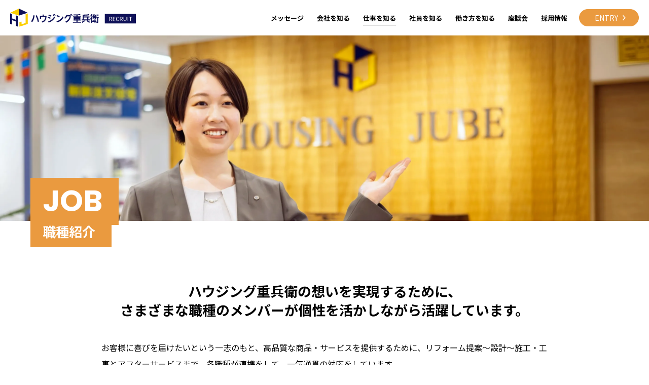

--- FILE ---
content_type: text/html; charset=UTF-8
request_url: https://recruit.jube.co.jp/job/
body_size: 10449
content:
<!DOCTYPE html>
<html lang="ja">
<head>
<!-- Google Tag Manager -->
<script>(function(w,d,s,l,i){w[l]=w[l]||[];w[l].push({'gtm.start':new Date().getTime(),event:'gtm.js'});var f=d.getElementsByTagName(s)[0],j=d.createElement(s),dl=l!='dataLayer'?'&l='+l:'';j.async=true;j.src='https://www.googletagmanager.com/gtm.js?id='+i+dl;f.parentNode.insertBefore(j,f);})(window,document,'script','dataLayer','GTM-K9QB5ZVZ');</script>
<!-- End Google Tag Manager -->

<meta charset="utf-8">
<meta name="viewport" content="width=device-width, initial-scale=1">
<meta http-equiv="X-UA-Compatible" content="ie=edge">
<meta name="description" content="ハウジング重兵衛の採用サイト（新卒・中途）です。会社概要や事業紹介、職種紹介、社員インタビュー、働き方など様々な情報を掲載しています。">
<meta name="keywords" content="ハウジング重兵衛,採用,リクルート">

<!--favicon-->
<link rel="icon" type="image/vnd.microsoft.icon" href="https://recruit.jube.co.jp/wp-content/themes/jube-recruit/assets/images/common/favicon.ico">
<link rel="apple-touch-icon" sizes="256x256" href="https://recruit.jube.co.jp/wp-content/themes/jube-recruit/assets/images/common/favicon.png">

<!-- OGP -->
<meta property="og:url" content="https://recruit.jube.co.jp">
<meta property="og:type" content="website"/>
<meta property="og:site_name" content="ハウジング重兵衛 採用サイト">
<meta property="og:image" content="https://recruit.jube.co.jp/wp-content/themes/jube-recruit/assets/images/common/ogp.jpg"/>

<!-- Twitter cards -->
<meta name="twitter:card" content="summary_large_image">
<meta name="twitter:site" content="ハウジング重兵衛 採用サイト">
<meta name="twitter:image" content="https://recruit.jube.co.jp/wp-content/themes/jube-recruit/assets/images/common/ogp.jpg">
<meta name="twitter:url" content="https://recruit.jube.co.jp">

<!-- ページ別設定 -->



  <meta name="description" content="職種やその仕事の内容をご紹介します。">
  <meta property="og:description" content="職種やその仕事の内容をご紹介します。">
  <meta name="twitter:description" content="職種やその仕事の内容をご紹介します。">







<title>仕事を知る | ハウジング重兵衛 採用サイト</title>
<meta name='robots' content='max-image-preview:large' />
<script type="text/javascript">
/* <![CDATA[ */
window._wpemojiSettings = {"baseUrl":"https:\/\/s.w.org\/images\/core\/emoji\/14.0.0\/72x72\/","ext":".png","svgUrl":"https:\/\/s.w.org\/images\/core\/emoji\/14.0.0\/svg\/","svgExt":".svg","source":{"concatemoji":"https:\/\/recruit.jube.co.jp\/wp-includes\/js\/wp-emoji-release.min.js?ver=6.4.7"}};
/*! This file is auto-generated */
!function(i,n){var o,s,e;function c(e){try{var t={supportTests:e,timestamp:(new Date).valueOf()};sessionStorage.setItem(o,JSON.stringify(t))}catch(e){}}function p(e,t,n){e.clearRect(0,0,e.canvas.width,e.canvas.height),e.fillText(t,0,0);var t=new Uint32Array(e.getImageData(0,0,e.canvas.width,e.canvas.height).data),r=(e.clearRect(0,0,e.canvas.width,e.canvas.height),e.fillText(n,0,0),new Uint32Array(e.getImageData(0,0,e.canvas.width,e.canvas.height).data));return t.every(function(e,t){return e===r[t]})}function u(e,t,n){switch(t){case"flag":return n(e,"\ud83c\udff3\ufe0f\u200d\u26a7\ufe0f","\ud83c\udff3\ufe0f\u200b\u26a7\ufe0f")?!1:!n(e,"\ud83c\uddfa\ud83c\uddf3","\ud83c\uddfa\u200b\ud83c\uddf3")&&!n(e,"\ud83c\udff4\udb40\udc67\udb40\udc62\udb40\udc65\udb40\udc6e\udb40\udc67\udb40\udc7f","\ud83c\udff4\u200b\udb40\udc67\u200b\udb40\udc62\u200b\udb40\udc65\u200b\udb40\udc6e\u200b\udb40\udc67\u200b\udb40\udc7f");case"emoji":return!n(e,"\ud83e\udef1\ud83c\udffb\u200d\ud83e\udef2\ud83c\udfff","\ud83e\udef1\ud83c\udffb\u200b\ud83e\udef2\ud83c\udfff")}return!1}function f(e,t,n){var r="undefined"!=typeof WorkerGlobalScope&&self instanceof WorkerGlobalScope?new OffscreenCanvas(300,150):i.createElement("canvas"),a=r.getContext("2d",{willReadFrequently:!0}),o=(a.textBaseline="top",a.font="600 32px Arial",{});return e.forEach(function(e){o[e]=t(a,e,n)}),o}function t(e){var t=i.createElement("script");t.src=e,t.defer=!0,i.head.appendChild(t)}"undefined"!=typeof Promise&&(o="wpEmojiSettingsSupports",s=["flag","emoji"],n.supports={everything:!0,everythingExceptFlag:!0},e=new Promise(function(e){i.addEventListener("DOMContentLoaded",e,{once:!0})}),new Promise(function(t){var n=function(){try{var e=JSON.parse(sessionStorage.getItem(o));if("object"==typeof e&&"number"==typeof e.timestamp&&(new Date).valueOf()<e.timestamp+604800&&"object"==typeof e.supportTests)return e.supportTests}catch(e){}return null}();if(!n){if("undefined"!=typeof Worker&&"undefined"!=typeof OffscreenCanvas&&"undefined"!=typeof URL&&URL.createObjectURL&&"undefined"!=typeof Blob)try{var e="postMessage("+f.toString()+"("+[JSON.stringify(s),u.toString(),p.toString()].join(",")+"));",r=new Blob([e],{type:"text/javascript"}),a=new Worker(URL.createObjectURL(r),{name:"wpTestEmojiSupports"});return void(a.onmessage=function(e){c(n=e.data),a.terminate(),t(n)})}catch(e){}c(n=f(s,u,p))}t(n)}).then(function(e){for(var t in e)n.supports[t]=e[t],n.supports.everything=n.supports.everything&&n.supports[t],"flag"!==t&&(n.supports.everythingExceptFlag=n.supports.everythingExceptFlag&&n.supports[t]);n.supports.everythingExceptFlag=n.supports.everythingExceptFlag&&!n.supports.flag,n.DOMReady=!1,n.readyCallback=function(){n.DOMReady=!0}}).then(function(){return e}).then(function(){var e;n.supports.everything||(n.readyCallback(),(e=n.source||{}).concatemoji?t(e.concatemoji):e.wpemoji&&e.twemoji&&(t(e.twemoji),t(e.wpemoji)))}))}((window,document),window._wpemojiSettings);
/* ]]> */
</script>
<style id='wp-emoji-styles-inline-css' type='text/css'>

	img.wp-smiley, img.emoji {
		display: inline !important;
		border: none !important;
		box-shadow: none !important;
		height: 1em !important;
		width: 1em !important;
		margin: 0 0.07em !important;
		vertical-align: -0.1em !important;
		background: none !important;
		padding: 0 !important;
	}
</style>
<link rel='stylesheet' id='wp-block-library-css' href='https://recruit.jube.co.jp/wp-includes/css/dist/block-library/style.min.css?ver=6.4.7' type='text/css' media='all' />
<style id='classic-theme-styles-inline-css' type='text/css'>
/*! This file is auto-generated */
.wp-block-button__link{color:#fff;background-color:#32373c;border-radius:9999px;box-shadow:none;text-decoration:none;padding:calc(.667em + 2px) calc(1.333em + 2px);font-size:1.125em}.wp-block-file__button{background:#32373c;color:#fff;text-decoration:none}
</style>
<style id='global-styles-inline-css' type='text/css'>
body{--wp--preset--color--black: #000000;--wp--preset--color--cyan-bluish-gray: #abb8c3;--wp--preset--color--white: #ffffff;--wp--preset--color--pale-pink: #f78da7;--wp--preset--color--vivid-red: #cf2e2e;--wp--preset--color--luminous-vivid-orange: #ff6900;--wp--preset--color--luminous-vivid-amber: #fcb900;--wp--preset--color--light-green-cyan: #7bdcb5;--wp--preset--color--vivid-green-cyan: #00d084;--wp--preset--color--pale-cyan-blue: #8ed1fc;--wp--preset--color--vivid-cyan-blue: #0693e3;--wp--preset--color--vivid-purple: #9b51e0;--wp--preset--gradient--vivid-cyan-blue-to-vivid-purple: linear-gradient(135deg,rgba(6,147,227,1) 0%,rgb(155,81,224) 100%);--wp--preset--gradient--light-green-cyan-to-vivid-green-cyan: linear-gradient(135deg,rgb(122,220,180) 0%,rgb(0,208,130) 100%);--wp--preset--gradient--luminous-vivid-amber-to-luminous-vivid-orange: linear-gradient(135deg,rgba(252,185,0,1) 0%,rgba(255,105,0,1) 100%);--wp--preset--gradient--luminous-vivid-orange-to-vivid-red: linear-gradient(135deg,rgba(255,105,0,1) 0%,rgb(207,46,46) 100%);--wp--preset--gradient--very-light-gray-to-cyan-bluish-gray: linear-gradient(135deg,rgb(238,238,238) 0%,rgb(169,184,195) 100%);--wp--preset--gradient--cool-to-warm-spectrum: linear-gradient(135deg,rgb(74,234,220) 0%,rgb(151,120,209) 20%,rgb(207,42,186) 40%,rgb(238,44,130) 60%,rgb(251,105,98) 80%,rgb(254,248,76) 100%);--wp--preset--gradient--blush-light-purple: linear-gradient(135deg,rgb(255,206,236) 0%,rgb(152,150,240) 100%);--wp--preset--gradient--blush-bordeaux: linear-gradient(135deg,rgb(254,205,165) 0%,rgb(254,45,45) 50%,rgb(107,0,62) 100%);--wp--preset--gradient--luminous-dusk: linear-gradient(135deg,rgb(255,203,112) 0%,rgb(199,81,192) 50%,rgb(65,88,208) 100%);--wp--preset--gradient--pale-ocean: linear-gradient(135deg,rgb(255,245,203) 0%,rgb(182,227,212) 50%,rgb(51,167,181) 100%);--wp--preset--gradient--electric-grass: linear-gradient(135deg,rgb(202,248,128) 0%,rgb(113,206,126) 100%);--wp--preset--gradient--midnight: linear-gradient(135deg,rgb(2,3,129) 0%,rgb(40,116,252) 100%);--wp--preset--font-size--small: 13px;--wp--preset--font-size--medium: 20px;--wp--preset--font-size--large: 36px;--wp--preset--font-size--x-large: 42px;--wp--preset--spacing--20: 0.44rem;--wp--preset--spacing--30: 0.67rem;--wp--preset--spacing--40: 1rem;--wp--preset--spacing--50: 1.5rem;--wp--preset--spacing--60: 2.25rem;--wp--preset--spacing--70: 3.38rem;--wp--preset--spacing--80: 5.06rem;--wp--preset--shadow--natural: 6px 6px 9px rgba(0, 0, 0, 0.2);--wp--preset--shadow--deep: 12px 12px 50px rgba(0, 0, 0, 0.4);--wp--preset--shadow--sharp: 6px 6px 0px rgba(0, 0, 0, 0.2);--wp--preset--shadow--outlined: 6px 6px 0px -3px rgba(255, 255, 255, 1), 6px 6px rgba(0, 0, 0, 1);--wp--preset--shadow--crisp: 6px 6px 0px rgba(0, 0, 0, 1);}:where(.is-layout-flex){gap: 0.5em;}:where(.is-layout-grid){gap: 0.5em;}body .is-layout-flow > .alignleft{float: left;margin-inline-start: 0;margin-inline-end: 2em;}body .is-layout-flow > .alignright{float: right;margin-inline-start: 2em;margin-inline-end: 0;}body .is-layout-flow > .aligncenter{margin-left: auto !important;margin-right: auto !important;}body .is-layout-constrained > .alignleft{float: left;margin-inline-start: 0;margin-inline-end: 2em;}body .is-layout-constrained > .alignright{float: right;margin-inline-start: 2em;margin-inline-end: 0;}body .is-layout-constrained > .aligncenter{margin-left: auto !important;margin-right: auto !important;}body .is-layout-constrained > :where(:not(.alignleft):not(.alignright):not(.alignfull)){max-width: var(--wp--style--global--content-size);margin-left: auto !important;margin-right: auto !important;}body .is-layout-constrained > .alignwide{max-width: var(--wp--style--global--wide-size);}body .is-layout-flex{display: flex;}body .is-layout-flex{flex-wrap: wrap;align-items: center;}body .is-layout-flex > *{margin: 0;}body .is-layout-grid{display: grid;}body .is-layout-grid > *{margin: 0;}:where(.wp-block-columns.is-layout-flex){gap: 2em;}:where(.wp-block-columns.is-layout-grid){gap: 2em;}:where(.wp-block-post-template.is-layout-flex){gap: 1.25em;}:where(.wp-block-post-template.is-layout-grid){gap: 1.25em;}.has-black-color{color: var(--wp--preset--color--black) !important;}.has-cyan-bluish-gray-color{color: var(--wp--preset--color--cyan-bluish-gray) !important;}.has-white-color{color: var(--wp--preset--color--white) !important;}.has-pale-pink-color{color: var(--wp--preset--color--pale-pink) !important;}.has-vivid-red-color{color: var(--wp--preset--color--vivid-red) !important;}.has-luminous-vivid-orange-color{color: var(--wp--preset--color--luminous-vivid-orange) !important;}.has-luminous-vivid-amber-color{color: var(--wp--preset--color--luminous-vivid-amber) !important;}.has-light-green-cyan-color{color: var(--wp--preset--color--light-green-cyan) !important;}.has-vivid-green-cyan-color{color: var(--wp--preset--color--vivid-green-cyan) !important;}.has-pale-cyan-blue-color{color: var(--wp--preset--color--pale-cyan-blue) !important;}.has-vivid-cyan-blue-color{color: var(--wp--preset--color--vivid-cyan-blue) !important;}.has-vivid-purple-color{color: var(--wp--preset--color--vivid-purple) !important;}.has-black-background-color{background-color: var(--wp--preset--color--black) !important;}.has-cyan-bluish-gray-background-color{background-color: var(--wp--preset--color--cyan-bluish-gray) !important;}.has-white-background-color{background-color: var(--wp--preset--color--white) !important;}.has-pale-pink-background-color{background-color: var(--wp--preset--color--pale-pink) !important;}.has-vivid-red-background-color{background-color: var(--wp--preset--color--vivid-red) !important;}.has-luminous-vivid-orange-background-color{background-color: var(--wp--preset--color--luminous-vivid-orange) !important;}.has-luminous-vivid-amber-background-color{background-color: var(--wp--preset--color--luminous-vivid-amber) !important;}.has-light-green-cyan-background-color{background-color: var(--wp--preset--color--light-green-cyan) !important;}.has-vivid-green-cyan-background-color{background-color: var(--wp--preset--color--vivid-green-cyan) !important;}.has-pale-cyan-blue-background-color{background-color: var(--wp--preset--color--pale-cyan-blue) !important;}.has-vivid-cyan-blue-background-color{background-color: var(--wp--preset--color--vivid-cyan-blue) !important;}.has-vivid-purple-background-color{background-color: var(--wp--preset--color--vivid-purple) !important;}.has-black-border-color{border-color: var(--wp--preset--color--black) !important;}.has-cyan-bluish-gray-border-color{border-color: var(--wp--preset--color--cyan-bluish-gray) !important;}.has-white-border-color{border-color: var(--wp--preset--color--white) !important;}.has-pale-pink-border-color{border-color: var(--wp--preset--color--pale-pink) !important;}.has-vivid-red-border-color{border-color: var(--wp--preset--color--vivid-red) !important;}.has-luminous-vivid-orange-border-color{border-color: var(--wp--preset--color--luminous-vivid-orange) !important;}.has-luminous-vivid-amber-border-color{border-color: var(--wp--preset--color--luminous-vivid-amber) !important;}.has-light-green-cyan-border-color{border-color: var(--wp--preset--color--light-green-cyan) !important;}.has-vivid-green-cyan-border-color{border-color: var(--wp--preset--color--vivid-green-cyan) !important;}.has-pale-cyan-blue-border-color{border-color: var(--wp--preset--color--pale-cyan-blue) !important;}.has-vivid-cyan-blue-border-color{border-color: var(--wp--preset--color--vivid-cyan-blue) !important;}.has-vivid-purple-border-color{border-color: var(--wp--preset--color--vivid-purple) !important;}.has-vivid-cyan-blue-to-vivid-purple-gradient-background{background: var(--wp--preset--gradient--vivid-cyan-blue-to-vivid-purple) !important;}.has-light-green-cyan-to-vivid-green-cyan-gradient-background{background: var(--wp--preset--gradient--light-green-cyan-to-vivid-green-cyan) !important;}.has-luminous-vivid-amber-to-luminous-vivid-orange-gradient-background{background: var(--wp--preset--gradient--luminous-vivid-amber-to-luminous-vivid-orange) !important;}.has-luminous-vivid-orange-to-vivid-red-gradient-background{background: var(--wp--preset--gradient--luminous-vivid-orange-to-vivid-red) !important;}.has-very-light-gray-to-cyan-bluish-gray-gradient-background{background: var(--wp--preset--gradient--very-light-gray-to-cyan-bluish-gray) !important;}.has-cool-to-warm-spectrum-gradient-background{background: var(--wp--preset--gradient--cool-to-warm-spectrum) !important;}.has-blush-light-purple-gradient-background{background: var(--wp--preset--gradient--blush-light-purple) !important;}.has-blush-bordeaux-gradient-background{background: var(--wp--preset--gradient--blush-bordeaux) !important;}.has-luminous-dusk-gradient-background{background: var(--wp--preset--gradient--luminous-dusk) !important;}.has-pale-ocean-gradient-background{background: var(--wp--preset--gradient--pale-ocean) !important;}.has-electric-grass-gradient-background{background: var(--wp--preset--gradient--electric-grass) !important;}.has-midnight-gradient-background{background: var(--wp--preset--gradient--midnight) !important;}.has-small-font-size{font-size: var(--wp--preset--font-size--small) !important;}.has-medium-font-size{font-size: var(--wp--preset--font-size--medium) !important;}.has-large-font-size{font-size: var(--wp--preset--font-size--large) !important;}.has-x-large-font-size{font-size: var(--wp--preset--font-size--x-large) !important;}
.wp-block-navigation a:where(:not(.wp-element-button)){color: inherit;}
:where(.wp-block-post-template.is-layout-flex){gap: 1.25em;}:where(.wp-block-post-template.is-layout-grid){gap: 1.25em;}
:where(.wp-block-columns.is-layout-flex){gap: 2em;}:where(.wp-block-columns.is-layout-grid){gap: 2em;}
.wp-block-pullquote{font-size: 1.5em;line-height: 1.6;}
</style>
<link rel="https://api.w.org/" href="https://recruit.jube.co.jp/wp-json/" /><link rel="alternate" type="application/json" href="https://recruit.jube.co.jp/wp-json/wp/v2/pages/21" /><link rel="EditURI" type="application/rsd+xml" title="RSD" href="https://recruit.jube.co.jp/xmlrpc.php?rsd" />
<meta name="generator" content="WordPress 6.4.7" />
<link rel='shortlink' href='https://recruit.jube.co.jp/?p=21' />
<link rel="alternate" type="application/json+oembed" href="https://recruit.jube.co.jp/wp-json/oembed/1.0/embed?url=https%3A%2F%2Frecruit.jube.co.jp%2Fjob%2F" />
<link rel="alternate" type="text/xml+oembed" href="https://recruit.jube.co.jp/wp-json/oembed/1.0/embed?url=https%3A%2F%2Frecruit.jube.co.jp%2Fjob%2F&#038;format=xml" />
<link rel="canonical" href="https://recruit.jube.co.jp/job/">
<!-- CSS -->
<link href="https://recruit.jube.co.jp/wp-content/themes/jube-recruit/assets/css/style.css" rel="stylesheet">
<link href="https://recruit.jube.co.jp/wp-content/themes/jube-recruit/style.css" rel="stylesheet"> 

<!-- font -->
<link rel="preconnect" href="https://fonts.googleapis.com">
<link rel="preconnect" href="https://fonts.gstatic.com" crossorigin>
<link href="https://fonts.googleapis.com/css2?family=Noto+Sans+JP:wght@400;500;700&family=Poppins:wght@600;700&display=swap" rel="stylesheet">

<!-- script -->
<script src="https://recruit.jube.co.jp/wp-content/themes/jube-recruit/assets/js/jquery-3.7.1.min.js" defer></script>
<script src="https://recruit.jube.co.jp/wp-content/themes/jube-recruit/assets/js/common.js" defer></script>






<link href="https://recruit.jube.co.jp/wp-content/themes/jube-recruit/assets/css/job.css" rel="stylesheet"> 
</head>
<body class="page-template-default page page-id-21" id="pageJob">

<!-- Google Tag Manager (noscript) -->
<noscript><iframe src="https://www.googletagmanager.com/ns.html?id=GTM-K9QB5ZVZ"
height="0" width="0" style="display:none;visibility:hidden"></iframe></noscript>
<!-- End Google Tag Manager (noscript) -->
<!-- グローバルナビ -->
<!-- 画面幅に合わせて、spとpcを付け替える。js制御 -->
<header>
	<div class="header_inner">
					<div class="logo">
				<a href="https://recruit.jube.co.jp/">
					<img src="https://recruit.jube.co.jp/wp-content/themes/jube-recruit/assets/images/common/logo.svg" alt="ハウジング重兵衛 採用サイト">
				</a>
			</div>
			
		<div class="openbtn">
			<span></span><span></span><span></span>
		</div>
		

		<nav id="gNav">
			<ul class="nav_list">
				<li class="message"><a href="https://recruit.jube.co.jp/message/"><span>メッセージ</span></a></li>

				<li class="company">
					<a href="https://recruit.jube.co.jp/company/"><span>会社を知る</span></a>
					<span class="cross"></span>
					<div class="sub">
	      		<ul>
	      			<li><a href="https://recruit.jube.co.jp/outline/"><span>会社概要</span></a></li>
	      			<li><a href="https://recruit.jube.co.jp/philosophy/"><span>企業理念</span></a></li>
	      			<li><a href="https://recruit.jube.co.jp/service/"><span>事業紹介</span></a></li>
							<li><a href="https://recruit.jube.co.jp/data/"><span>データで知る</span></a></li>
	      		</ul>
	      	</div>
				</li>

				<li class="job"><a href="https://recruit.jube.co.jp/job/"><span>仕事を知る</span></a></li>

				<li class="interview">
					<a href="https://recruit.jube.co.jp/interview/"><span>社員を知る</span></a>
					<span class="cross"></span>
					<div class="sub">
	      		<ul>
							<li><a href="https://recruit.jube.co.jp/interview_sales/"><span>営業スタッフ</span></a></li>
	      			<li><a href="https://recruit.jube.co.jp/interview_clerical/"><span>営業事務</span></a></li>
	      			<li><a href="https://recruit.jube.co.jp/interview_construction/"><span>施工管理</span></a></li>
	      			<li><a href="https://recruit.jube.co.jp/interview_design/"><span>設計</span></a></li>
	      		</ul>
	      	</div>
				</li>

				<li class="workstyle">
					<a href="https://recruit.jube.co.jp/workstyle/"><span>働き方を知る</span></a>
					<span class="cross"></span>
					<div class="sub">
	      		<ul>
	      			<li><a href="https://recruit.jube.co.jp/attitude/"><span>基本姿勢</span></a></li>
	      			<li><a href="https://recruit.jube.co.jp/system/"><span>研修教育</span></a></li>
	      			<li><a href="https://recruit.jube.co.jp/benefit/"><span>福利厚生</span></a></li>
	      			<li><a href="https://recruit.jube.co.jp/lifecourse/"><span>ライフステージの変化による制度</span></a></li>
	      		</ul>
	      	</div>
				</li>

				<li class="crosstalk">
					<a href="https://recruit.jube.co.jp/crosstalk/"><span>座談会</span></a>
					<span class="cross"></span>
					<div class="sub">
	      		<ul>
	      			<li><a href="https://recruit.jube.co.jp/crosstalk01/"><span>若手座談会</span></a></li>
	      			<li><a href="https://recruit.jube.co.jp/crosstalk02/"><span>職種混同座談会</span></a></li>
	      		</ul>
	      	</div>
				</li>

				<li class="requirements"><a href="https://recruit.jube.co.jp/requirements/"><span>採用情報</span></a></li>

				<li class="contact"><a href="https://recruit.jube.co.jp/contact/">ENTRY</a></li>
			</ul>

			<div class="info_area">
				<div class="address">
					<p>本社（成田ショールーム）千葉県成田市土屋386-4</p>
					<p>TEL <a href="tel:0476-23-1101">0476-23-1101</a></p>
				</div>

				<div class="sns">
					<ul class="account_list">
						<li class="account_item">
							<p class="account">ハウジング重兵衛</p>
							<ul class="sns_list">
								<li>
									<a href="https://www.youtube.com/@housing-jube" target="_blank" rel="noopener noreferrer">
										<img src="https://recruit.jube.co.jp/wp-content/themes/jube-recruit/assets/images/common/icon/youtube_black.png" alt="YouTube">
									</a>
								</li>
								<li>
									<a href="https://www.instagram.com/housingjube/" target="_blank" rel="noopener noreferrer">
										<img src="https://recruit.jube.co.jp/wp-content/themes/jube-recruit/assets/images/common/icon/instagram_black.png" alt="Instagram">
									</a>
								</li>
								<li>
									<a href="https://www.facebook.com/10.jube/?locale=ja_JP" target="_blank" rel="noopener noreferrer">
										<img src="https://recruit.jube.co.jp/wp-content/themes/jube-recruit/assets/images/common/icon/facebook_black.png" alt="Facebook">
									</a>
								</li>
							</ul>
						</li>
						<li class="account_item">
							<p class="account">多能工職人集団KENSHI</p>
							<ul class="sns_list">
								<li>
									<a href="https://www.instagram.com/kenshi_tanoukou/" target="_blank" rel="noopener noreferrer">
										<img src="https://recruit.jube.co.jp/wp-content/themes/jube-recruit/assets/images/common/icon/instagram_black.png" alt="Instagram">
									</a>
								</li>
							</ul>
						</li>
					</ul>
				</div>
			</div>
		</nav>

	</div>
</header>


<main>
	<div id="mv">
		<picture>
			<source srcset="https://recruit.jube.co.jp/wp-content/themes/jube-recruit/assets/images/job/mv_pc.webp" media="(min-width: 751px)"/>
			<source srcset="https://recruit.jube.co.jp/wp-content/themes/jube-recruit/assets/images/job/mv_sp.webp" media="(max-width: 750px)"/>
			<img src="https://recruit.jube.co.jp/wp-content/themes/jube-recruit/assets/images/job/mv_sp.webp" alt="JOB 職種紹介">
		</picture>
		<h1 class="page_title">
			<span class="en">JOB</span>
			<span class="jp">職種紹介</span>
		</h1>
	</div>

	<div class="lead_area fadeUpTrigger">
		<div class="inner">
			<p class="bold">
				ハウジング重兵衛の想いを実現するために、<br class="brpc">さまざまな職種のメンバーが個性を活かしながら活躍しています。
			</p>
			<p class="tx">
				お客様に喜びを届けたいという一志のもと、高品質な商品・サービスを提供するために、リフォーム提案～設計～施工・工事とアフターサービスまで、各職種が連携をして、一気通貫の対応をしています。               
			</p>
		</div>
	</div>

	<div class="link_area">
		<div class="inner">
			<ul class="link_list delayScroll">
				<li class="link_item boxOpacity">
					<a href="#consultant">
						<p class="en">CONSULTANT</p>
						<p class="jp">コンサルタント</p>
					</a>
				</li>
				<li class="link_item boxOpacity">
					<a href="#creator">
						<p class="en">CREATOR</p>
						<p class="jp">リフォームクリエイター（KENSHI）</p>
					</a>
				</li>
				<li class="link_item boxOpacity">
					<a href="#designer">
						<p class="en">DESIGNER</p>
						<p class="jp">設計</p>
					</a>
				</li>
				<li class="link_item boxOpacity">
					<a href="#project_manager">
						<p class="en">PROJECT MANAGER</p>
						<p class="jp">施工管理</p>
					</a>
				</li>
				<li class="link_item boxOpacity">
					<a href="#corporate">
						<p class="en">CORPORATE</p>
						<p class="jp">経営戦略本部</p>
					</a>
				</li>
			</ul>
		</div>
	</div>

	<!-- CONSULTANT -->
	<section id="consultant">
		<div class="title_area">
			<h2 class="section_title fadeUpTrigger">
				<span class="en">CONSULTANT</span>
				<span class="jp">コンサルタント</span>
			</h2>
			<div class="type fadeUpTrigger">
				<span>リフォーム</span>
				<span>外壁塗装</span>
				<span>新 築</span>
			</div>
		</div>
		<div class="content">
			<div class="lead fadeUpTrigger">
				<div class="inner">
					<p class="copy">提案のその先に、 “家族の幸せ”を想う</p>
					<p class="tx">
						お客様の住宅に関するお悩みや「こうなったらいいのに」という要望を丁寧にヒアリングし、最適なプランを提案します。ただ提案することだけにとどまらず、住宅リフォーム工事がしっかりと完了し、その後の生活が変わり、より幸せな時間を過ごしていただけるように考えて行動します。
					</p>
				</div>
			</div>
			<div class="main_job">
				<div class="inner">
					<h3 class="title fadeUpTrigger">主な業務</h3>
					<ul class="job_list delayScroll">
						<li class="job_item boxOpacity">
							<div class="icon">
								<img src="https://recruit.jube.co.jp/wp-content/themes/jube-recruit/assets/images/job/consultant01.png" alt="店舗での接客">
							</div>
							<p>店舗での接客</p>
						</li>
						<li class="job_item boxOpacity">
							<div class="icon">
								<img src="https://recruit.jube.co.jp/wp-content/themes/jube-recruit/assets/images/job/consultant02.png" alt="リフォーム内容のご提案や見積作成">
							</div>
							<p>リフォーム内容の<br>ご提案や見積作成</p>
						</li>
						<li class="job_item boxOpacity">
							<div class="icon">
								<img src="https://recruit.jube.co.jp/wp-content/themes/jube-recruit/assets/images/job/consultant03.png" alt="工事のディレクション">
							</div>
							<p>工事の<br class="brsp">ディレクション</p>
						</li>
					</ul>
				</div>
			</div>
			<div class="suitable fadeUpTrigger">
				<h3 class="title">コンサルタントに向いている方</h3>
				<div class="cont">
					<ul>
						<li>&#9312; コミュニケーションをとることが好きな方</li>
						<li>&#9313; 人に興味を持ち、じっくりと相手の話を聞くことが好きな方</li>
						<li>&#9314; イベント企画やアルバイトでスケジュールや仕事の管理が好き・向いていると感じたことがある方</li>
					</ul>
				</div>
			</div>
		</div>
	</section>
	
	<!-- CREATOR -->
	<section id="creator">
		<div class="title_area">
			<h2 class="section_title fadeUpTrigger">
				<span class="en">CREATOR</span>
				<span class="jp">リフォームクリエイター（KENSHI）</span>
			</h2>
		</div>
		<div class="content">
			<div class="lead fadeUpTrigger">
				<div class="inner">
					<p class="copy">マルチなスキルで最適な空間を実現</p>
					<p class="tx">
						コンサルタントが提案した工事について、現場でお客様の声も聞きつつ、その家にあった最適な設備を施していきます。また、お客様との関わりの中でさらに暮らしが良くなるアイデアを出し、カタチにします。一つのジャンルの工事に囚われず、幅広い工事に挑戦する「多能工」という働き方をすることができる仕事です。
					</p>
				</div>
			</div>
			<div class="main_job">
				<div class="inner">
					<h3 class="title fadeUpTrigger">主な業務</h3>
					<ul class="job_list delayScroll">
						<li class="job_item boxOpacity">
							<div class="icon">
								<img src="https://recruit.jube.co.jp/wp-content/themes/jube-recruit/assets/images/job/creator01.png" alt="トイレや風呂などの水回り工事">
							</div>
							<p>トイレや風呂などの<br>水回り工事</p>
						</li>
						<li class="job_item boxOpacity">
							<div class="icon">
								<img src="https://recruit.jube.co.jp/wp-content/themes/jube-recruit/assets/images/job/creator02.png" alt="配線や設備などの電気工事">
							</div>
							<p>配線や設備などの<br>電気工事</p>
						</li>
						<li class="job_item boxOpacity">
							<div class="icon">
								<img src="https://recruit.jube.co.jp/wp-content/themes/jube-recruit/assets/images/job/creator03.png" alt="その他外装・内装・左官工事等">
							</div>
							<p>その他外装・内装・<br>左官工事等</p>
						</li>
						<li class="job_item boxOpacity">
							<div class="icon">
								<img src="https://recruit.jube.co.jp/wp-content/themes/jube-recruit/assets/images/job/creator04.png" alt="お客様へのリフォーム追加提案">
							</div>
							<p>お客様への<br>リフォーム追加提案</p>
						</li>
					</ul>
				</div>
			</div>
			<div class="suitable fadeUpTrigger">
				<h3 class="title">リフォームクリエイターに向いている方</h3>
				<div class="cont">
					<ul>
						<li>&#9312; ものづくりや家づくりに興味がある方</li>
						<li>&#9313; 手先の器用さが求められる仕事が向いていると感じた方</li>
						<li>&#9314; 手に職をつけたい方</li>
					</ul>
				</div>
			</div>
		</div>
	</section>
	
	<!-- DESIGNER -->
	<section id="designer">
		<div class="title_area">
			<h2 class="section_title fadeUpTrigger">
				<span class="en">DESIGNER</span>
				<span class="jp">設計</span>
			</h2>
		</div>
		<div class="content">
			<div class="lead fadeUpTrigger">
				<div class="inner">
					<p class="copy">お客様に寄り添い、想いを形にする</p>
					<p class="tx">
						お客様の新しい住まいづくりに際し、「こんな暮らしを送りたい」という想いを設計図面に表す仕事です。専門知識をもとに、住む人の性格や趣向を理解したうえで住まいのイメージを膨らませつつ、現実的に施工可能であるか？も追及していきます。
					</p>
				</div>
			</div>
			<div class="main_job">
				<div class="inner">
					<h3 class="title fadeUpTrigger">主な業務</h3>
					<ul class="job_list delayScroll">
						<li class="job_item boxOpacity">
							<div class="icon">
								<img src="https://recruit.jube.co.jp/wp-content/themes/jube-recruit/assets/images/job/designer01.png" alt="お客様の要望のヒアリング">
							</div>
							<p>お客様の要望の<br>ヒアリング</p>
						</li>
						<li class="job_item boxOpacity">
							<div class="icon">
								<img src="https://recruit.jube.co.jp/wp-content/themes/jube-recruit/assets/images/job/designer02.png" alt="CAD等を使用した設計図の作成">
							</div>
							<p>CAD等を使用した<br>設計図の作成</p>
						</li>
						<li class="job_item boxOpacity">
							<div class="icon">
								<img src="https://recruit.jube.co.jp/wp-content/themes/jube-recruit/assets/images/job/designer03.png" alt="工事現場の状況を加味した設計の調整">
							</div>
							<p>工事現場の状況を<br class="brsp">加味した<br>設計の調整</p>
						</li>
					</ul>
				</div>
			</div>
			<div class="suitable fadeUpTrigger">
				<h3 class="title">設計に向いている方</h3>
				<div class="cont">
					<ul>
						<li>&#9312; お客様の要望のヒアリング</li>
						<li>&#9313; CAD等を使用した設計図の作成</li>
						<li>&#9314; 工事現場の状況を加味した設計の調整</li>
					</ul>
				</div>
			</div>
		</div>
	</section>
	
	<!-- PROJECT MANAGER -->
	<section id="project_manager">
		<div class="title_area">
			<h2 class="section_title fadeUpTrigger">
				<span class="en">PROJECT MANAGER</span>
				<span class="jp">施工管理</span>
			</h2>
		</div>
		<div class="content">
			<div class="lead fadeUpTrigger">
				<div class="inner">
					<p class="copy">マネジメントを通し、<br class="brsp">ゼロから住宅を創りあげる</p>
					<p class="tx">
						住宅の工事のスケジュールや予算を管理し、お客様とのお約束を守れるように采配していく仕事です。毎回、どれも全く異なる現場に遭遇するため、常に新しい経験を積みつつ、自分自身の創意工夫をもって進行管理をしていくことが求められます。
					</p>
				</div>
			</div>
			<div class="main_job">
				<div class="inner">
					<h3 class="title fadeUpTrigger">主な業務</h3>
					<ul class="job_list delayScroll">
						<li class="job_item boxOpacity">
							<div class="icon">
								<img src="https://recruit.jube.co.jp/wp-content/themes/jube-recruit/assets/images/job/project_manager01.png" alt="工事計画（スケジュールや予算案）の策定と進行管理">
							</div>
							<p>工事計画<br>（スケジュールや予算案）<br>の策定と進行管理</p>
						</li>
						<li class="job_item boxOpacity">
							<div class="icon">
								<img src="https://recruit.jube.co.jp/wp-content/themes/jube-recruit/assets/images/job/project_manager02.png" alt="関係業者とのコミュニケーション">
							</div>
							<p>関係業者との<br>コミュニケーション</p>
						</li>
						<li class="job_item boxOpacity">
							<div class="icon">
								<img src="https://recruit.jube.co.jp/wp-content/themes/jube-recruit/assets/images/job/project_manager03.png" alt="引き渡しまでの品質チェック">
							</div>
							<p>引き渡しまでの<br>品質チェック</p>
						</li>
					</ul>
				</div>
			</div>
			<div class="suitable fadeUpTrigger">
				<h3 class="title">施工管理に向いている方</h3>
				<div class="cont">
					<ul>
						<li>&#9312; さまざまな人とコミュニケーションをとることが好きな方</li>
						<li>&#9313; 人を巻き込んでものごとを進めることが得意な方</li>
						<li>&#9314; 最後までこだわりをもって取り組める方</li>
					</ul>
				</div>
			</div>
		</div>
	</section>
	
	<!-- CORPORATE -->
	<section id="corporate">
		<div class="title_area">
			<h2 class="section_title fadeUpTrigger">
				<span class="en">CORPORATE</span>
				<span class="jp">経営戦略本部</span>
			</h2>
		</div>
		<div class="content">
			<div class="lead fadeUpTrigger">
				<div class="inner">
					<p class="copy">バックオフィスから<br class="brsp">会社の成長をアシストする</p>
					<p class="tx">
						ハウジング重兵衛の社員がお客様としっかり向き合える環境づくりをするための仕事を担っています。例えば、広報活動や、総務・経理、人事（採用・研修など）といった業務内容に取り組んでいます。バックオフィスから会社の成長を支える仕事です。
					</p>
				</div>
			</div>
			<div class="main_job">
				<div class="inner">
					<h3 class="title fadeUpTrigger">主な業務</h3>
					<ul class="job_list delayScroll">
						<li class="job_item boxOpacity">
							<div class="icon">
								<img src="https://recruit.jube.co.jp/wp-content/themes/jube-recruit/assets/images/job/corporate01.png" alt="広報・マーケティング業務（チラシ、HP、SNSなど）">
							</div>
							<p>広報・マーケティング業務<br>（チラシ、HP、SNSなど）</p>
						</li>
						<li class="job_item boxOpacity">
							<div class="icon">
								<img src="https://recruit.jube.co.jp/wp-content/themes/jube-recruit/assets/images/job/corporate02.png" alt="総務・経理業務">
							</div>
							<p>総務・経理業務</p>
						</li>
						<li class="job_item boxOpacity">
							<div class="icon">
								<img src="https://recruit.jube.co.jp/wp-content/themes/jube-recruit/assets/images/job/corporate03.png" alt="人事業務（採用・人財育成研修など）">
							</div>
							<p>人事業務（採用・<br>人財育成研修など）</p>
						</li>
					</ul>
				</div>
			</div>
			<div class="suitable fadeUpTrigger">
				<h3 class="title">コーポレートに向いている方</h3>
				<div class="cont">
					<ul>
						<li>&#9312;  新しいことや未経験のことにも興味を持って取り組める方</li>
						<li>&#9313; 比較的計画的に物事を進めることが好きな方</li>
						<li>&#9314; 地道なことも、コツコツと楽しめる方</li>
					</ul>
				</div>
			</div>
		</div>
	</section>
</main>


<footer>

	<!--cta_area -->
	<div class="cta_area">
		<div class="inner">
			<p class="fadeUpTrigger delay02">さあ、本音で働こう。</p>
			<div class="white_btn fadeUpTrigger delay02">
				<a href="https://recruit.jube.co.jp/contact/">ENTRY</a>
			</div>
			<div class="pagetop"></div>
		</div>
	</div>

	<!-- info_area -->
	<div class="info_area">
		<div class="inner">
							<div class="logo">
					<a href="https://recruit.jube.co.jp/">
						<img src="https://recruit.jube.co.jp/wp-content/themes/jube-recruit/assets/images/common/logo_white.svg" alt="ハウジング重兵衛-採用サイト">
					</a>
				</div>
			
			<div class="sns">
				<ul class="account_list">
					<li class="account_item">
						<p class="account">ハウジング重兵衛</p>
						<ul class="sns_list">
							<li>
								<a href="https://www.youtube.com/@housing-jube" target="_blank" rel="noopener noreferrer">
									<img src="https://recruit.jube.co.jp/wp-content/themes/jube-recruit/assets/images/common/icon/youtube_black.png" alt="YouTube">
								</a>
							</li>
							<li>
								<a href="https://www.instagram.com/housingjube/" target="_blank" rel="noopener noreferrer">
									<img src="https://recruit.jube.co.jp/wp-content/themes/jube-recruit/assets/images/common/icon/instagram_black.png" alt="Instagram">
								</a>
							</li>
							<li>
								<a href="https://www.facebook.com/10.jube/?locale=ja_JP" target="_blank" rel="noopener noreferrer">
									<img src="https://recruit.jube.co.jp/wp-content/themes/jube-recruit/assets/images/common/icon/facebook_black.png" alt="Facebook">
								</a>
							</li>
						</ul>
					</li>
					<li class="account_item">
						<p class="account">多能工職人集団KENSHI</p>
						<ul class="sns_list">
							<li>
								<a href="https://www.instagram.com/kenshi_tanoukou/" target="_blank" rel="noopener noreferrer">
									<img src="https://recruit.jube.co.jp/wp-content/themes/jube-recruit/assets/images/common/icon/instagram_black.png" alt="Instagram">
								</a>
							</li>
						</ul>
					</li>
				</ul>
			</div>

			<div class="address">
				<p>本社（成田ショールーム）千葉県成田市土屋386-4</p>
				<p>TEL <a href="tel:0476-23-1101">0476-23-1101</a></p>
			</div>

			<div class="links">
				<a href="https://jube.co.jp/" target="_blank" rel="noopener noreferrer">ハウジング重兵衛サイト</a>　|　
				<a href="https://jube.co.jp/privacy" target="_blank" rel="noopener noreferrer">プライバシーポリシー</a>
			</div>
		</div>
	</div>
	
	<!-- copyright -->
	<div class="copyright">
		<p>&copy;2023 housing-jube. All Rights Reserved.</p>
	</div>

</footer>
	


</body>
</html>


--- FILE ---
content_type: text/css
request_url: https://recruit.jube.co.jp/wp-content/themes/jube-recruit/assets/css/style.css
body_size: 6038
content:
@charset "UTF-8";
/*----------------------------------------------------
基本設定
----------------------------------------------------*/
/*----------------------------------------------------
背景
----------------------------------------------------*/
/*----------------------------------------------------
ホバー
----------------------------------------------------*/
* {
  margin: 0;
  padding: 0;
  font-size: 100%;
  font-style: normal;
}

body {
  -moz-text-size-adjust: 100%;
   -ms-text-size-adjust: 100%;
       text-size-adjust: 100%;
  -webkit-text-size-adjust: 100%;
  margin: 0;
  padding: 0;
}

*,
*::before,
*::after {
  -webkit-box-sizing: border-box;
          box-sizing: border-box;
}

a {
  text-decoration: none;
  color: #000000;
}

a img {
  border: none;
}

img {
  width: 100%;
  height: auto;
  vertical-align: bottom;
}

figure {
  margin: 0;
}

table {
  border-collapse: collapse;
  border-spacing: 0;
}

ul,
li,
dl,
dt,
dd {
  margin: 0;
  padding: 0;
  list-style: none;
}

input,
label,
select,
textarea {
  vertical-align: middle;
}

button {
  color: unset;
  background-color: unset;
  border: none;
  outline: none;
  padding: 0;
  -webkit-appearance: none;
     -moz-appearance: none;
          appearance: none;
  cursor: pointer;
}

/*----------------------------------------------------
共通スタイル
----------------------------------------------------*/
body {
  font-family: "Noto Sans JP", sans-serif;
  font-weight: 400;
  font-size: 14px;
  color: #000000;
  /* 751- */
}
@media all and (min-width: 751px) {
  body {
    font-size: 16px;
  }
}

main {
  padding-top: 75px;
  /* 751- */
}
@media all and (min-width: 751px) {
  main {
    padding-top: 100px;
  }
}
@media all and (min-width: 751px) and (max-width: 1300px) {
  main {
    padding-top: 70px;
  }
}

/*----------------------------------------------------
inner
----------------------------------------------------*/
/* ベース */
.inner {
  padding: 0 25px;
  /* 751- */
  /*　751px - $w_tb　*/
}
@media all and (min-width: 751px) {
  .inner {
    padding: 0 200px;
    max-width: 1400px;
    margin: 0 auto;
  }
}
@media screen and (min-width: 751px) and (max-width: 1199px) {
  .inner {
    padding: 0 4%;
  }
}

.wide_inner {
  padding: 0 25px;
  /* 751- */
  /*　751px - $w_tb　*/
}
@media all and (min-width: 751px) {
  .wide_inner {
    padding: 0 60px;
    max-width: 1400px;
    margin: 0 auto;
  }
}
@media screen and (min-width: 751px) and (max-width: 1199px) {
  .wide_inner {
    padding: 0 4%;
  }
}

/*----------------------------------------------------
表示 非表示
----------------------------------------------------*/
.forSP {
  display: block;
  /* 751- */
}
@media all and (min-width: 751px) {
  .forSP {
    display: none;
  }
}

.forPC {
  display: none;
  /* 751- */
}
@media all and (min-width: 751px) {
  .forPC {
    display: block;
  }
}

/*----------------------------------------------------
改行 表示非表示
----------------------------------------------------*/
.brsp {
  display: block;
  /* 751- */
}
@media all and (min-width: 751px) {
  .brsp {
    display: none;
  }
}

.brpc {
  display: none;
  /* 751- */
}
@media all and (min-width: 751px) {
  .brpc {
    display: block;
  }
}

/*----------------------------------------------------
ボタン
----------------------------------------------------*/
.white_btn {
  width: 100%;
  margin: 0 auto;
  /* -750 */
  /* 751- */
}
@media all and (max-width: 750px) {
  .white_btn {
    max-width: 325px;
  }
}
@media all and (min-width: 751px) {
  .white_btn {
    max-width: 240px;
  }
}
.white_btn a {
  display: block;
  background-color: #fff;
  border-radius: 30px;
  text-align: center;
  color: #EA9A3F;
  font-weight: bold;
  font-size: 15px;
  padding: 16px 0;
  /* 751- */
  position: relative;
}
@media all and (min-width: 751px) {
  .white_btn a {
    font-size: 16px;
    padding: 14px 50px;
    border: 1px solid #fff;
  }
}
.white_btn a::before {
  position: absolute;
  content: "";
  background-image: url(../images/common/icon/arrow_orange.png);
  background-size: contain;
  background-repeat: no-repeat;
  width: 7px;
  height: 13px;
  top: 50%;
  right: 25px;
  -webkit-transform: translateY(-50%);
          transform: translateY(-50%);
  /* 751- */
}
@media all and (min-width: 751px) {
  .white_btn a::before {
    width: 8px;
    height: 14px;
  }
}
@media (hover: hover) {
  .white_btn a, .white_btn a::before {
    -webkit-transition: all 0.3s;
    transition: all 0.3s;
  }
  .white_btn a:hover {
    background-color: transparent;
    color: #fff;
  }
  .white_btn a:hover::before {
    -webkit-filter: brightness(0) invert(1);
            filter: brightness(0) invert(1);
  }
}

.line_btn {
  width: 100%;
  /* -750 */
  /* 751- */
}
@media all and (max-width: 750px) {
  .line_btn {
    margin: 0 auto;
    max-width: 325px;
  }
}
@media all and (min-width: 751px) {
  .line_btn {
    max-width: 240px;
  }
}
.line_btn a {
  display: block;
  border: 1px solid #fff;
  border-radius: 30px;
  text-align: center;
  color: #fff;
  font-weight: bold;
  font-size: 15px;
  padding: 16px 0;
  /* 751- */
  position: relative;
}
@media all and (min-width: 751px) {
  .line_btn a {
    font-size: 16px;
    padding: 12px 50px;
  }
}
.line_btn a::before {
  position: absolute;
  content: "";
  background-image: url(../images/common/icon/arrow_white.png);
  background-size: contain;
  background-repeat: no-repeat;
  width: 7px;
  height: 13px;
  top: 50%;
  right: 25px;
  -webkit-transform: translateY(-50%);
          transform: translateY(-50%);
  /* 751- */
}
@media all and (min-width: 751px) {
  .line_btn a::before {
    width: 8px;
    height: 14px;
  }
}
@media (hover: hover) {
  .line_btn a, .line_btn a::before {
    -webkit-transition: all 0.3s;
    transition: all 0.3s;
  }
  .line_btn a:hover {
    background-color: #fff;
    color: #EA9A3F;
  }
  .line_btn a:hover::before {
    background-image: url(../images/common/icon/arrow_orange.png);
  }
}
.line_btn.orange {
  margin: 0 auto;
}
.line_btn.orange a {
  border-color: #EA9A3F;
  color: #EA9A3F;
}
.line_btn.orange a::before {
  background-image: url(../images/common/icon/arrow_orange.png);
}
@media (hover: hover) {
  .line_btn.orange a:hover {
    background-color: #EA9A3F;
    color: #fff;
  }
  .line_btn.orange a:hover::before {
    background-image: url(../images/common/icon/arrow_white.png);
  }
}

.orange_btn {
  width: 100%;
  /* -750 */
  /* 751- */
}
@media all and (max-width: 750px) {
  .orange_btn {
    margin: 0 auto;
    max-width: 325px;
  }
}
@media all and (min-width: 751px) {
  .orange_btn {
    max-width: 240px;
  }
}
.orange_btn a {
  display: block;
  background-color: #EA9A3F;
  border-radius: 30px;
  text-align: center;
  color: #fff;
  font-weight: bold;
  font-size: 15px;
  padding: 16px 0;
  /* 751- */
  position: relative;
}
@media all and (min-width: 751px) {
  .orange_btn a {
    font-size: 16px;
    padding: 14px 50px;
    border: 1px solid #EA9A3F;
  }
}
.orange_btn a::before {
  position: absolute;
  content: "";
  background-image: url(../images/common/icon/arrow_white.png);
  background-size: contain;
  background-repeat: no-repeat;
  width: 7px;
  height: 13px;
  top: 50%;
  right: 25px;
  -webkit-transform: translateY(-50%);
          transform: translateY(-50%);
  /* 751- */
}
@media all and (min-width: 751px) {
  .orange_btn a::before {
    width: 8px;
    height: 14px;
  }
}
@media (hover: hover) {
  .orange_btn a, .orange_btn a::before {
    -webkit-transition: all 0.3s;
    transition: all 0.3s;
  }
  .orange_btn a:hover {
    background-color: #fff;
    color: #EA9A3F;
  }
  .orange_btn a:hover::before {
    background-image: url(../images/common/icon/arrow_orange.png);
  }
}

/*----------------------------------------------------
タイトル
----------------------------------------------------*/
#mv {
  position: relative;
}
#mv .page_title {
  position: absolute;
  left: 15px;
  bottom: -45px;
  z-index: 1;
  /* 751- */
}
@media all and (min-width: 751px) {
  #mv .page_title {
    left: 60px;
    bottom: -70px;
  }
}
#mv .page_title span {
  position: relative;
  display: block;
  background-color: #EA9A3F;
  width: -webkit-fit-content;
  width: -moz-fit-content;
  width: fit-content;
  color: #fff;
  white-space: nowrap;
  font-weight: bold;
  line-height: 1;
}
#mv .page_title span::before {
  position: absolute;
  content: "";
  background-color: #EA9A3F;
  width: 100%;
  height: 100%;
  top: 0;
  right: 0;
  z-index: 1;
  -webkit-animation-name: slideAnime;
          animation-name: slideAnime;
  -webkit-animation-duration: 0.8s;
          animation-duration: 0.8s;
  -webkit-animation-delay: 0.3s;
          animation-delay: 0.3s;
  -webkit-animation-fill-mode: forwards;
          animation-fill-mode: forwards;
  -webkit-animation-timing-function: cubic-bezier(0.81, 0.09, 0.45, 0.97);
          animation-timing-function: cubic-bezier(0.81, 0.09, 0.45, 0.97);
}
@-webkit-keyframes slideAnime {
  from {
    width: 100%;
  }
  to {
    width: 0;
  }
}
@keyframes slideAnime {
  from {
    width: 100%;
  }
  to {
    width: 0;
  }
}
#mv .page_title .en {
  font-family: "Poppins", sans-serif;
  font-weight: bold;
  font-size: 32px;
  padding: 0.3em 15px 0.3em 13px;
  /* 751- */
  /*　751px - $w_tb　*/
}
@media all and (min-width: 751px) {
  #mv .page_title .en {
    font-size: 58px;
    padding: 0.3em 32px 0.3em 24px;
  }
}
@media screen and (min-width: 751px) and (max-width: 1199px) {
  #mv .page_title .en {
    font-size: 50px;
  }
}
#mv .page_title .jp {
  font-size: 16px;
  padding: 10px 16px 10px 13px;
  -webkit-transform: translateY(-10px);
          transform: translateY(-10px);
  /* 751- */
  /*　751px - $w_tb　*/
}
@media all and (min-width: 751px) {
  #mv .page_title .jp {
    font-size: 26px;
    padding: 18px 32px 18px 24px;
    -webkit-transform: translateY(-18px);
            transform: translateY(-18px);
  }
}
@media screen and (min-width: 751px) and (max-width: 1199px) {
  #mv .page_title .jp {
    font-size: 22px;
  }
}
#mv .page_title .jp::before {
  -webkit-animation-delay: 0.8s;
          animation-delay: 0.8s;
}

/*----------------------------------------------------
関連コンテンツ
----------------------------------------------------*/
#related {
  position: relative;
  background-size: cover;
  background-repeat: no-repeat;
  background-image: url(../images/common/related_sp.webp);
  padding: 78px 0 60px;
  /* 751- */
}
@media all and (min-width: 751px) {
  #related {
    background-image: url(../images/common/related_pc.webp);
    padding: 107px 0 78px;
  }
}
#related .title {
  position: absolute;
  top: -23px;
  left: 15px;
  text-align: center;
  /* 751- */
  /*　751px - $w_tb　*/
}
@media all and (min-width: 751px) {
  #related .title {
    top: -34px;
    left: 60px;
  }
}
@media screen and (min-width: 751px) and (max-width: 1199px) {
  #related .title {
    left: 4%;
  }
}
#related .title span {
  display: block;
  background-color: #EA9A3F;
  width: -webkit-fit-content;
  width: -moz-fit-content;
  width: fit-content;
  color: #fff;
  white-space: nowrap;
  font-weight: bold;
  line-height: 1;
}
#related .title .jp {
  font-size: 24px;
  padding: 12px 15px 12px 12px;
  /* 751- */
  /*　751px - $w_tb　*/
}
@media all and (min-width: 751px) {
  #related .title .jp {
    font-size: 36px;
    padding: 16px 22px 16px 14px;
  }
}
@media screen and (min-width: 751px) and (max-width: 1199px) {
  #related .title .jp {
    font-size: 28px;
  }
}
#related .title .en {
  font-family: "Poppins", sans-serif;
  font-weight: bold;
  font-size: 16px;
  padding: 0 13px 10px 14px;
  /* 751- */
  /*　751px - $w_tb　*/
}
@media all and (min-width: 751px) {
  #related .title .en {
    -webkit-transform: translateY(-3px);
            transform: translateY(-3px);
    font-size: 22px;
    padding: 0 17px 12px 14px;
  }
}
@media screen and (min-width: 751px) and (max-width: 1199px) {
  #related .title .en {
    font-size: 18px;
  }
}
#related .list {
  display: -webkit-box;
  display: -ms-flexbox;
  display: flex;
  -webkit-box-orient: vertical;
  -webkit-box-direction: normal;
      -ms-flex-direction: column;
          flex-direction: column;
  gap: 22px;
  /* 751- */
}
@media all and (min-width: 751px) {
  #related .list {
    -webkit-box-orient: horizontal;
    -webkit-box-direction: normal;
        -ms-flex-direction: row;
            flex-direction: row;
    -webkit-box-pack: justify;
        -ms-flex-pack: justify;
            justify-content: space-between;
    gap: 23px;
  }
}
#related .list .item {
  /* 751- */
}
@media all and (min-width: 751px) {
  #related .list .item {
    width: calc((100% - 46px) / 3);
  }
}
#related .list .item a {
  display: block;
}
@media (hover: hover) {
  #related .list .item a img {
    -webkit-transition: all 0.4s;
    transition: all 0.4s;
  }
  #related .list .item a:hover img {
    -webkit-transform: scale(1.08);
            transform: scale(1.08);
  }
}
#related .list .item a .image {
  overflow: hidden;
}
#related .list .item a h3 {
  background-color: #fff;
  text-align: center;
  font-size: 16px;
  padding: 17px 22px;
  /* 751- */
}
@media all and (min-width: 751px) {
  #related .list .item a h3 {
    font-size: 16px;
    padding: 12px 20px;
  }
}
@media screen and (min-width: 1201px) and (max-width: 1380px) {
  #related .list .item a h3 {
    font-size: 14px;
  }
}
@media screen and (min-width: 751px) and (max-width: 1200px) {
  #related .list .item a h3 {
    font-size: 1.1vw;
  }
}
#related .list .item a h3 span {
  display: block;
  position: relative;
}
#related .list .item a h3 span::before {
  position: absolute;
  content: "";
  background-image: url(../images/common/icon/arrow_black.png);
  background-size: contain;
  background-repeat: no-repeat;
  top: 50%;
  right: 0;
  width: 6px;
  height: 10px;
  -webkit-transform: translateY(-50%);
          transform: translateY(-50%);
  /* 751- */
}
@media all and (min-width: 751px) {
  #related .list .item a h3 span::before {
    width: 8px;
    height: 14px;
  }
}

/*----------------------------------------------------
スクロールで出現
----------------------------------------------------*/
.fadeUp {
  -webkit-animation: fadeUpAnime 0.5s forwards;
          animation: fadeUpAnime 0.5s forwards;
  opacity: 0;
}

@-webkit-keyframes fadeUpAnime {
  from {
    opacity: 0;
    -webkit-transform: translateY(100px);
            transform: translateY(100px);
  }
  to {
    opacity: 1;
    -webkit-transform: translateY(0);
            transform: translateY(0);
  }
}

@keyframes fadeUpAnime {
  from {
    opacity: 0;
    -webkit-transform: translateY(100px);
            transform: translateY(100px);
  }
  to {
    opacity: 1;
    -webkit-transform: translateY(0);
            transform: translateY(0);
  }
}
/* 751- */
@media all and (min-width: 751px) {
  .delay02 {
    -webkit-animation-delay: 0.2s;
            animation-delay: 0.2s;
  }
}
/* スクロールをしたら出現する要素にはじめに透過0を指定　*/
.fadeUpTrigger {
  opacity: 0;
}

.boxOpacity {
  opacity: 0;
}

/*----------------------------------------------------
ローディング関連
----------------------------------------------------*/
html {
  -webkit-animation: fadeInAnime 0.8s forwards;
          animation: fadeInAnime 0.8s forwards;
  opacity: 0;
}

/* -750 */
@media all and (max-width: 750px) {
  header .header_inner {
    -webkit-animation: fadeInAnime 0.8s forwards;
            animation: fadeInAnime 0.8s forwards;
    opacity: 0;
  }
}
@-webkit-keyframes fadeInAnime {
  from {
    opacity: 0;
  }
  to {
    opacity: 1;
  }
}
@keyframes fadeInAnime {
  from {
    opacity: 0;
  }
  to {
    opacity: 1;
  }
}
/*----------------------------------------------------
SP
----------------------------------------------------*/
/* -750 */
@media all and (max-width: 750px) {
  body.menuOpen {
    overflow: hidden;
  }
  header {
    position: fixed;
    top: 0;
    left: 0;
    width: 100%;
    height: 75px;
    background-color: #fff;
    z-index: 100;
    -webkit-transition: all 0.3s;
    transition: all 0.3s;
  }
  header .logo {
    position: absolute;
    top: 21px;
    left: 15px;
    width: 212px;
    z-index: 110;
  }
  header .logo a {
    display: block;
  }
  header .logo a img {
    -o-object-fit: contain;
       object-fit: contain;
  }
  header .openbtn {
    position: fixed;
    width: 48px;
    height: 48px;
    top: 14px;
    right: 16px;
    background-color: #EA9A3F;
    z-index: 90;
  }
  header .openbtn span {
    position: absolute;
    display: block;
    right: 26%;
    width: 48%;
    height: 2px;
    background-color: #fff;
    -webkit-transition: top 300ms 300ms cubic-bezier(0.19, 1, 0.22, 1), bottom 300ms 300ms cubic-bezier(0.19, 1, 0.22, 1), -webkit-transform 300ms cubic-bezier(0.19, 1, 0.22, 1);
    transition: top 300ms 300ms cubic-bezier(0.19, 1, 0.22, 1), bottom 300ms 300ms cubic-bezier(0.19, 1, 0.22, 1), -webkit-transform 300ms cubic-bezier(0.19, 1, 0.22, 1);
    transition: top 300ms 300ms cubic-bezier(0.19, 1, 0.22, 1), bottom 300ms 300ms cubic-bezier(0.19, 1, 0.22, 1), transform 300ms cubic-bezier(0.19, 1, 0.22, 1);
    transition: top 300ms 300ms cubic-bezier(0.19, 1, 0.22, 1), bottom 300ms 300ms cubic-bezier(0.19, 1, 0.22, 1), transform 300ms cubic-bezier(0.19, 1, 0.22, 1), -webkit-transform 300ms cubic-bezier(0.19, 1, 0.22, 1);
  }
  header .openbtn span:nth-child(1) {
    top: 15px;
  }
  header .openbtn span:nth-child(2) {
    top: 24px;
  }
  header .openbtn span:nth-child(3) {
    top: 33px;
  }
  header .openbtn.active span {
    -webkit-transition: top 300ms cubic-bezier(0.19, 1, 0.22, 1), bottom 300ms cubic-bezier(0.19, 1, 0.22, 1), -webkit-transform 300ms 300ms cubic-bezier(0.19, 1, 0.22, 1);
    transition: top 300ms cubic-bezier(0.19, 1, 0.22, 1), bottom 300ms cubic-bezier(0.19, 1, 0.22, 1), -webkit-transform 300ms 300ms cubic-bezier(0.19, 1, 0.22, 1);
    transition: top 300ms cubic-bezier(0.19, 1, 0.22, 1), bottom 300ms cubic-bezier(0.19, 1, 0.22, 1), transform 300ms 300ms cubic-bezier(0.19, 1, 0.22, 1);
    transition: top 300ms cubic-bezier(0.19, 1, 0.22, 1), bottom 300ms cubic-bezier(0.19, 1, 0.22, 1), transform 300ms 300ms cubic-bezier(0.19, 1, 0.22, 1), -webkit-transform 300ms 300ms cubic-bezier(0.19, 1, 0.22, 1);
  }
  header .openbtn.active span:nth-child(1) {
    -webkit-transform: rotate(45deg);
            transform: rotate(45deg);
    top: 24px;
  }
  header .openbtn.active span:nth-child(2) {
    width: 0;
    opacity: 0;
  }
  header .openbtn.active span:nth-child(3) {
    -webkit-transform: rotate(-45deg);
            transform: rotate(-45deg);
    top: 24px;
  }
  header #gNav {
    position: fixed;
    top: 75px;
    left: 0;
    width: 100%;
    height: 100%;
    background-color: rgba(255, 255, 255, 0.95);
    padding: 25px 37px 180px;
    overflow-y: scroll;
    opacity: 0;
    z-index: -10;
    -webkit-transition: all 0.3s;
    transition: all 0.3s;
    visibility: hidden;
  }
  header #gNav.panelactive {
    opacity: 1;
    visibility: visible;
    z-index: 80;
  }
  header #gNav .nav_list > li:not(.contact) {
    position: relative;
  }
  header #gNav .nav_list > li:not(.contact) a {
    display: block;
    color: #000000;
    font-weight: bold;
    font-size: 19px;
    padding: 0.6em 0;
  }
  header #gNav .nav_list > li:not(.contact) .cross {
    position: absolute;
    display: block;
    top: 10px;
    right: 0;
    width: 30px;
    height: 30px;
    cursor: pointer;
  }
  header #gNav .nav_list > li:not(.contact) .cross::before, header #gNav .nav_list > li:not(.contact) .cross::after {
    position: absolute;
    content: "";
    display: block;
    top: 50%;
    left: 50%;
    -webkit-transform: translate(-50%, -50%);
            transform: translate(-50%, -50%);
    -webkit-transition: all 0.3s;
    transition: all 0.3s;
    background-color: #EA9A3F;
  }
  header #gNav .nav_list > li:not(.contact) .cross::before {
    width: 15px;
    height: 3px;
  }
  header #gNav .nav_list > li:not(.contact) .cross::after {
    width: 3px;
    height: 15px;
  }
  header #gNav .nav_list > li:not(.contact) .cross.open::after {
    -webkit-transform: translate(-50%, -50%) rotate(-90deg);
            transform: translate(-50%, -50%) rotate(-90deg);
  }
  header #gNav .nav_list > li:not(.contact) .sub {
    display: none;
  }
  header #gNav .nav_list > li:not(.contact) .sub ul {
    margin-top: -0.7em;
  }
  header #gNav .nav_list > li:not(.contact) .sub ul li {
    position: relative;
  }
  header #gNav .nav_list > li:not(.contact) .sub ul li::before {
    position: absolute;
    content: "";
    display: block;
    width: 8px;
    height: 8px;
    top: 44%;
    left: 0;
    border-top: 1px solid #000000;
    border-right: 1px solid #000000;
    -webkit-transform: rotate(45deg);
            transform: rotate(45deg);
  }
  header #gNav .nav_list > li:not(.contact) .sub ul li a {
    display: block;
    font-weight: 400;
    font-size: 18px;
    padding: 0.7em 0;
    padding-left: 20px;
  }
  header #gNav .nav_list .contact {
    margin: 0 auto;
    width: min(300px, 100%);
    margin-top: 24px;
  }
  header #gNav .nav_list .contact a {
    display: block;
    background: -webkit-gradient(linear, left top, right top, from(#EA9A3F), to(#EB5907));
    background: linear-gradient(to right, #EA9A3F, #EB5907);
    border-radius: 31px;
    text-align: center;
    color: #fff;
    font-weight: bold;
    font-size: 15px;
    padding: 17px 0;
    position: relative;
  }
  header #gNav .nav_list .contact a::before {
    position: absolute;
    content: "";
    display: block;
    background-image: url(../images/common/icon/arrow_white.png);
    background-size: contain;
    background-repeat: no-repeat;
    width: 7px;
    height: 13px;
    top: 50%;
    right: 25px;
    -webkit-transform: translateY(-50%);
            transform: translateY(-50%);
  }
  header #gNav .info_area {
    margin-top: 30px;
  }
  header #gNav .info_area .address {
    margin-bottom: 24px;
  }
  header #gNav .info_area .address p {
    text-align: center;
    font-size: 13px;
  }
  header #gNav .info_area .address p:not(:last-child) {
    margin-bottom: 0.3em;
  }
  header #gNav .info_area .sns .account_list {
    display: -webkit-box;
    display: -ms-flexbox;
    display: flex;
    -webkit-box-pack: center;
        -ms-flex-pack: center;
            justify-content: center;
    gap: 15px;
  }
  header #gNav .info_area .sns .account_list .account_item {
    -webkit-box-flex: 1;
        -ms-flex: 1;
            flex: 1;
  }
  header #gNav .info_area .sns .account_list .account_item .account {
    text-align: center;
    font-size: 13px;
    border-bottom: 1px solid rgba(0, 0, 0, 0.4);
    padding-bottom: 0.6em;
    margin-bottom: 0.8em;
  }
  header #gNav .info_area .sns .sns_list {
    display: -webkit-box;
    display: -ms-flexbox;
    display: flex;
    -webkit-box-pack: center;
        -ms-flex-pack: center;
            justify-content: center;
    -webkit-box-align: center;
        -ms-flex-align: center;
            align-items: center;
    gap: 14px;
  }
  header #gNav .info_area .sns .sns_list li a {
    display: block;
    width: 23px;
  }
}
/*----------------------------------------------------
PC
----------------------------------------------------*/
/* 751- */
@media all and (min-width: 751px) {
  header {
    position: fixed;
    top: 0;
    left: 0;
    width: 100%;
    height: 100px;
    background-color: #fff;
    z-index: 100;
    -webkit-transition: all 0.3s;
    transition: all 0.3s;
  }
  header .header_inner {
    height: 100%;
    padding: 0 50px;
    display: -webkit-box;
    display: -ms-flexbox;
    display: flex;
    -webkit-box-pack: justify;
        -ms-flex-pack: justify;
            justify-content: space-between;
    -webkit-box-align: center;
        -ms-flex-align: center;
            align-items: center;
  }
  header .logo {
    width: 262px;
  }
  header .logo a {
    display: block;
  }
  header .logo a img {
    -o-object-fit: contain;
       object-fit: contain;
  }
  header .openbtn {
    display: none;
  }
  header #gNav {
    height: 100%;
  }
  header #gNav .nav_list {
    height: 100%;
    display: -webkit-box;
    display: -ms-flexbox;
    display: flex;
    -webkit-box-align: center;
        -ms-flex-align: center;
            align-items: center;
  }
  header #gNav .nav_list > li:not(.contact) {
    height: 100%;
    display: -webkit-box;
    display: -ms-flexbox;
    display: flex;
    -webkit-box-orient: vertical;
    -webkit-box-direction: normal;
        -ms-flex-direction: column;
            flex-direction: column;
    -webkit-box-pack: center;
        -ms-flex-pack: center;
            justify-content: center;
  }
  header #gNav .nav_list > li:not(.contact) a {
    display: -webkit-box;
    display: -ms-flexbox;
    display: flex;
    -webkit-box-orient: vertical;
    -webkit-box-direction: normal;
        -ms-flex-direction: column;
            flex-direction: column;
    -webkit-box-pack: center;
        -ms-flex-pack: center;
            justify-content: center;
    height: 100%;
    color: #000000;
    font-size: 15px;
    font-weight: bold;
    padding: 0 15px;
  }
  header #gNav .nav_list > li:not(.contact) a span {
    position: relative;
  }
  header #gNav .nav_list > li:not(.contact) a span::after {
    position: absolute;
    content: "";
    width: 0;
    height: 1px;
    bottom: -5px;
    left: 0;
    background-color: #000000;
  }
}
@media (min-width: 751px) and (hover: hover) {
  header #gNav .nav_list > li:not(.contact) a {
    -webkit-transition: all 0.3s;
    transition: all 0.3s;
  }
  header #gNav .nav_list > li:not(.contact) a span::after {
    -webkit-transition: all 0.3s;
    transition: all 0.3s;
  }
  header #gNav .nav_list > li:not(.contact) a:hover span::after {
    width: 100%;
  }
}
@media all and (min-width: 751px) {
  header #gNav .nav_list > li:not(.contact) a.current span {
    position: relative;
  }
  header #gNav .nav_list > li:not(.contact) a.current span::after {
    position: absolute;
    content: "";
    width: 100%;
    height: 1px;
    bottom: -5px;
    left: 0;
    background-color: #000000;
  }
  header #gNav .nav_list > li:not(.contact) .cross {
    display: none;
    visibility: hidden;
  }
  header #gNav .nav_list > li:not(.contact) .sub {
    position: absolute;
    left: 0;
    top: 100px;
    background: #1D1D1D;
    width: 100vw;
    padding: 27px 0;
    visibility: hidden;
    opacity: 0;
    -webkit-transform: scaleY(10%);
            transform: scaleY(10%);
    -webkit-transform-origin: top;
            transform-origin: top;
    -webkit-transition: 0.4s ease;
    transition: 0.4s ease;
  }
  header #gNav .nav_list > li:not(.contact) .sub ul {
    display: -webkit-box;
    display: -ms-flexbox;
    display: flex;
    -webkit-box-pack: center;
        -ms-flex-pack: center;
            justify-content: center;
    gap: 4em;
    -webkit-transform: translateX(-5px);
            transform: translateX(-5px);
    opacity: 0;
    -webkit-transition: 300ms 150ms ease-out;
    transition: 300ms 150ms ease-out;
  }
  header #gNav .nav_list > li:not(.contact) .sub ul li a {
    font-size: 15px;
    font-weight: 400;
    color: #fff;
    padding: 0.5em 0;
  }
  header #gNav .nav_list > li:not(.contact) .sub ul li a span {
    position: relative;
  }
  header #gNav .nav_list > li:not(.contact) .sub ul li a span::after {
    position: absolute;
    content: "";
    width: 0;
    height: 1px;
    bottom: -5px;
    left: 0;
    background-color: #fff;
  }
}
@media (min-width: 751px) and (hover: hover) {
  header #gNav .nav_list > li:not(.contact) .sub ul li a {
    -webkit-transition: all 0.3s;
    transition: all 0.3s;
  }
  header #gNav .nav_list > li:not(.contact) .sub ul li a span::after {
    -webkit-transition: all 0.3s;
    transition: all 0.3s;
  }
  header #gNav .nav_list > li:not(.contact) .sub ul li a:hover span::after {
    width: 100%;
  }
}
@media all and (min-width: 751px) {
  header #gNav .nav_list > li:not(.contact):hover .sub {
    visibility: visible;
    opacity: 1;
    -webkit-transform: scaleY(100%);
            transform: scaleY(100%);
  }
  header #gNav .nav_list > li:not(.contact):hover .sub ul {
    -webkit-transform: translateX(0);
            transform: translateX(0);
    opacity: 1;
  }
  header #gNav .nav_list .contact {
    margin-left: 25px;
  }
  header #gNav .nav_list .contact a {
    display: block;
    color: #fff;
    font-size: 15px;
    border-radius: 38px;
    border: 1px solid #EA9A3F;
    background-color: #EA9A3F;
    padding: 12px 69px 12px 62px;
    position: relative;
  }
  header #gNav .nav_list .contact a::before {
    position: absolute;
    content: "";
    background-image: url(../images/common/icon/arrow_white.png);
    background-size: contain;
    background-repeat: no-repeat;
    width: 8px;
    height: 14px;
    top: 50%;
    right: 25px;
    -webkit-transform: translateY(-50%);
            transform: translateY(-50%);
  }
}
@media (min-width: 751px) and (hover: hover) {
  header #gNav .nav_list .contact a, header #gNav .nav_list .contact a::before {
    -webkit-transition: all 0.3s;
    transition: all 0.3s;
  }
  header #gNav .nav_list .contact a:hover {
    background-color: #fff;
    color: #EA9A3F;
  }
  header #gNav .nav_list .contact a:hover::before {
    background-image: url(../images/common/icon/arrow_orange.png);
  }
}
@media all and (min-width: 751px) {
  header #gNav .info_area {
    display: none;
    visibility: hidden;
  }
}
@media all and (min-width: 751px) and (max-width: 1300px) {
  header {
    height: 70px;
  }
  header .header_inner {
    padding: 0 20px;
  }
  header .logo {
    width: max(180px, 20%);
  }
  header #gNav .nav_list > li:not(.contact) a {
    font-size: 13px;
    padding: 0 1em;
    /*　751px - $w_tb　*/
  }
}
@media screen and (min-width: 751px) and (max-width: 1300px) and (min-width: 751px) and (max-width: 1199px) {
  header #gNav .nav_list > li:not(.contact) a {
    padding: 0 0.5em;
    font-size: 1.35vw;
  }
}
@media all and (min-width: 751px) and (max-width: 1300px) {
  header #gNav .nav_list > li:not(.contact) .sub {
    top: 70px;
  }
  header #gNav .nav_list > li:not(.contact) .sub ul {
    gap: 1.5em;
  }
  header #gNav .nav_list > li:not(.contact) .sub ul li a {
    font-size: 1.4vw;
  }
  header #gNav .nav_list .contact {
    margin-left: 0.6em;
  }
  header #gNav .nav_list .contact a {
    font-size: 14px;
    padding: 0.4em 40px 0.4em 30px;
    /*　751px - $w_tb　*/
  }
}
@media screen and (min-width: 751px) and (max-width: 1300px) and (min-width: 751px) and (max-width: 1199px) {
  header #gNav .nav_list .contact a {
    font-size: 1.4vw;
    padding: 0.3em 36px 0.3em 26px;
  }
}
@media all and (min-width: 751px) and (max-width: 1300px) {
  header #gNav .nav_list .contact a::before {
    width: 6px;
    height: 11px;
  }
}
footer {
  position: relative;
  z-index: 1;
  /*----------------------------------------------------
  cta_area
  ----------------------------------------------------*/
  /*----------------------------------------------------
  info_area
  ----------------------------------------------------*/
  /*----------------------------------------------------
  Copy Right
  ----------------------------------------------------*/
}
footer .cta_area {
  position: relative;
  display: block;
  background: -webkit-gradient(linear, left top, right top, from(#EA9A3F), to(#EB5907));
  background: linear-gradient(to right, #EA9A3F, #EB5907);
  padding: 74px 0 66px;
  overflow: hidden;
  /* 751- */
}
@media all and (min-width: 751px) {
  footer .cta_area {
    padding: 87px 0 100px;
  }
}
footer .cta_area::before {
  position: absolute;
  content: "";
  background-image: url(../images/common/bg_cursive.png);
  background-size: contain;
  background-repeat: no-repeat;
  width: 356px;
  height: 118px;
  top: 20px;
  left: 50%;
  -webkit-transform: translateX(-50%);
          transform: translateX(-50%); /* 751- */
  /*　751px - $w_tb　*/
}
@media all and (min-width: 751px) {
  footer .cta_area::before {
    width: 937px;
    height: 312px;
    top: 26px;
  }
}
@media screen and (min-width: 751px) and (max-width: 1199px) {
  footer .cta_area::before {
    width: 740px;
    height: 230px;
  }
}
footer .cta_area p {
  text-align: center;
  color: #fff;
  font-weight: bold;
  font-size: 18px;
  white-space: nowrap;
  margin-bottom: 16px;
  /* 751- */
}
@media all and (min-width: 751px) {
  footer .cta_area p {
    font-size: 23px;
  }
}
footer .cta_area .white_btn {
  /* 751- */
}
@media all and (min-width: 751px) {
  footer .cta_area .white_btn {
    max-width: 450px;
  }
}
footer .cta_area .white_btn a {
  font-size: 17px;
  border-radius: 50px;
  /* 751- */
}
@media all and (min-width: 751px) {
  footer .cta_area .white_btn a {
    font-size: 30px;
  }
}
footer .cta_area .white_btn a::before {
  right: 20%;
  /* 751- */
}
@media all and (min-width: 751px) {
  footer .cta_area .white_btn a::before {
    right: 44px;
    width: 13px;
    height: 22px;
  }
}
@media (hover: hover) {
  footer .cta_area .white_btn a:hover {
    background-color: #e7701e;
  }
}
footer .cta_area .pagetop {
  display: -webkit-box;
  display: -ms-flexbox;
  display: flex;
  -webkit-box-pack: center;
      -ms-flex-pack: center;
          justify-content: center;
  -webkit-box-align: center;
      -ms-flex-align: center;
          align-items: center;
  width: 43px;
  height: 43px;
  border-radius: 50%;
  background-color: #1D1D1D;
  border: 1px solid #1D1D1D;
  position: fixed;
  right: 10px;
  bottom: 10px;
  z-index: 50;
  cursor: pointer;
  opacity: 0;
  visibility: hidden;
  -webkit-transform: scale(1.5);
          transform: scale(1.5);
  -webkit-transition: all 0.3s;
  transition: all 0.3s;
  /* 751- */
}
@media all and (min-width: 751px) {
  footer .cta_area .pagetop {
    width: 60px;
    height: 60px;
    right: 20px;
    bottom: 20px;
  }
}
footer .cta_area .pagetop::before {
  position: absolute;
  content: "";
  display: block;
  top: 5px;
  bottom: 0;
  left: 0;
  right: 0;
  margin: auto;
  width: 7px;
  height: 7px;
  border-left: 1px solid #fff;
  border-top: 1px solid #fff;
  -webkit-transform: rotate(45deg);
          transform: rotate(45deg);
  /* 751- */
}
@media all and (min-width: 751px) {
  footer .cta_area .pagetop::before {
    width: 10px;
    height: 10px;
  }
}
@media (hover: hover) {
  footer .cta_area .pagetop:hover {
    background-color: #fff;
  }
  footer .cta_area .pagetop:hover::before {
    border-color: #1D1D1D;
  }
}
footer .cta_area .pagetop.show {
  opacity: 1;
  visibility: visible;
  -webkit-transform: scale(1);
          transform: scale(1);
  pointer-events: auto;
}
footer .cta_area .pagetop.absolute {
  position: absolute;
}
footer .info_area {
  background-color: #1D1D1D;
  padding: 36px 0;
  /* 751- */
}
@media all and (min-width: 751px) {
  footer .info_area {
    padding: 44px 0 60px;
  }
}
footer .info_area .logo {
  margin: 0 auto;
  width: 107px;
  margin-bottom: 36px;
  /* 751- */
}
@media all and (min-width: 751px) {
  footer .info_area .logo {
    width: 116px;
    margin-bottom: 48px;
  }
}
footer .info_area .sns {
  margin-bottom: 25px;
  /* 751- */
}
@media all and (min-width: 751px) {
  footer .info_area .sns {
    margin-bottom: 30px;
  }
}
footer .info_area .sns .account_list {
  display: -webkit-box;
  display: -ms-flexbox;
  display: flex;
  -webkit-box-pack: center;
      -ms-flex-pack: center;
          justify-content: center;
  gap: 15px;
  /* 751- */
}
@media all and (min-width: 751px) {
  footer .info_area .sns .account_list {
    gap: 30px;
  }
}
footer .info_area .sns .account_list .account_item {
  /* -750 */
  /* 751- */
}
@media all and (max-width: 750px) {
  footer .info_area .sns .account_list .account_item {
    -webkit-box-flex: 1;
        -ms-flex: 1;
            flex: 1;
  }
}
@media all and (min-width: 751px) {
  footer .info_area .sns .account_list .account_item {
    width: 26%;
    max-width: 260px;
  }
}
footer .info_area .sns .account_list .account_item .account {
  color: #fff;
  text-align: center;
  font-size: 13px;
  border-bottom: 1px solid rgba(255, 255, 255, 0.5);
  padding-bottom: 0.6em;
  margin-bottom: 0.8em;
  /* 751- */
}
@media all and (min-width: 751px) {
  footer .info_area .sns .account_list .account_item .account {
    font-size: 14px;
  }
}
footer .info_area .sns .sns_list {
  display: -webkit-box;
  display: -ms-flexbox;
  display: flex;
  -webkit-box-pack: center;
      -ms-flex-pack: center;
          justify-content: center;
  -webkit-box-align: center;
      -ms-flex-align: center;
          align-items: center;
  gap: 14px;
  /* 751- */
}
@media all and (min-width: 751px) {
  footer .info_area .sns .sns_list {
    gap: 20px;
  }
}
footer .info_area .sns .sns_list li a {
  display: block;
  -webkit-backface-visibility: hidden;
          backface-visibility: hidden;
  width: 23px;
  /* 751- */
}
@media (hover: hover) {
  footer .info_area .sns .sns_list li a {
    -webkit-transition: all 0.3s;
    transition: all 0.3s;
  }
  footer .info_area .sns .sns_list li a:hover {
    opacity: 0.6;
  }
}
@media all and (min-width: 751px) {
  footer .info_area .sns .sns_list li a {
    width: 30px;
  }
}
footer .info_area .sns .sns_list li a img {
  -webkit-transform: translateZ(0);
          transform: translateZ(0);
  -webkit-filter: brightness(0) invert(1);
          filter: brightness(0) invert(1);
}
footer .info_area .address {
  margin-bottom: 10px;
  /* 751- */
}
@media all and (min-width: 751px) {
  footer .info_area .address {
    margin-bottom: 19px;
  }
}
footer .info_area .address p {
  color: #fff;
  text-align: center;
  font-size: 13px;
  line-height: 1.69;
  /* 751- */
}
@media all and (min-width: 751px) {
  footer .info_area .address p {
    font-size: 16px;
    line-height: 2;
  }
}
footer .info_area .address p a {
  color: #fff;
  -webkit-backface-visibility: hidden;
          backface-visibility: hidden;
}
@media (hover: hover) {
  footer .info_area .address p a {
    -webkit-transition: all 0.3s;
    transition: all 0.3s;
  }
  footer .info_area .address p a:hover {
    opacity: 0.6;
  }
}
footer .info_area .links {
  text-align: center;
  color: #fff;
  font-weight: 400;
  font-size: 13px;
  /* 751- */
}
@media all and (min-width: 751px) {
  footer .info_area .links {
    font-size: 16px;
  }
}
footer .info_area .links a {
  color: #fff;
  text-decoration: underline;
  -webkit-backface-visibility: hidden;
          backface-visibility: hidden;
}
@media (hover: hover) {
  footer .info_area .links a {
    -webkit-transition: all 0.3s;
    transition: all 0.3s;
  }
  footer .info_area .links a:hover {
    opacity: 0.6;
  }
}
footer .copyright {
  background-color: #1D1D1D;
  border-top: 1px solid #4b4b4b;
  text-align: center;
  color: #fff;
  font-weight: 400;
  font-size: 12px;
  padding: 14px 0;
  /* 751- */
}
@media all and (min-width: 751px) {
  footer .copyright {
    padding: 25px 0;
  }
}
/*# sourceMappingURL=style.css.map */

--- FILE ---
content_type: text/css
request_url: https://recruit.jube.co.jp/wp-content/themes/jube-recruit/style.css
body_size: 107
content:
/*
Theme Name: ハウジング重兵衛-採用サイト
Version: 1.0
*/

.entry-content::after {
  content: ' ';
  display: block;
  clear: both;
}

.entry-content img {
  display: inline;
  width: auto;
}




--- FILE ---
content_type: text/css
request_url: https://recruit.jube.co.jp/wp-content/themes/jube-recruit/assets/css/job.css
body_size: 2686
content:
@charset "UTF-8";
/*----------------------------------------------------
基本設定
----------------------------------------------------*/
/*----------------------------------------------------
背景
----------------------------------------------------*/
/*----------------------------------------------------
ホバー
----------------------------------------------------*/
.lead_area {
  padding: 82px 0 34px;
  /* 751- */
}
@media all and (min-width: 751px) {
  .lead_area {
    padding: 120px 0 105px;
  }
}
.lead_area .bold {
  font-weight: bold;
  font-size: 17px;
  line-height: 1.76;
  margin-bottom: 14px;
  /* 751- */
}
@media all and (min-width: 751px) {
  .lead_area .bold {
    text-align: center;
    font-size: 27px;
    line-height: 1.4;
    margin-bottom: 40px;
  }
}
.lead_area .tx {
  font-size: 13px;
  line-height: 1.92;
  /* 751- */
}
@media all and (min-width: 751px) {
  .lead_area .tx {
    font-size: 16px;
    line-height: 2;
  }
}

.link_area {
  background-image: url(../images/job/bg_linkarea_sp.webp);
  background-size: cover;
  background-repeat: no-repeat;
  padding: 48px 0 55px;
  /* 751- */
}
@media all and (min-width: 751px) {
  .link_area {
    background-image: url(../images/job/bg_linkarea_pc.webp);
    padding: 86px 0;
  }
}
.link_area .inner {
  /* -750 */
}
@media all and (max-width: 750px) {
  .link_area .inner {
    padding: 0 40px;
  }
}
.link_area .link_list {
  display: -webkit-box;
  display: -ms-flexbox;
  display: flex;
  -webkit-box-orient: vertical;
  -webkit-box-direction: normal;
      -ms-flex-direction: column;
          flex-direction: column;
  row-gap: 18px;
  /* 751- */
}
@media all and (min-width: 751px) {
  .link_area .link_list {
    -webkit-box-orient: horizontal;
    -webkit-box-direction: normal;
        -ms-flex-direction: row;
            flex-direction: row;
    -ms-flex-wrap: wrap;
        flex-wrap: wrap;
    -webkit-box-pack: center;
        -ms-flex-pack: center;
            justify-content: center;
    row-gap: 30px;
    -webkit-column-gap: 22px;
       -moz-column-gap: 22px;
            column-gap: 22px;
  }
}
.link_area .link_list .link_item {
  position: relative;
  background-color: #fff;
  /* 751- */
  /* 751- */
}
@media all and (min-width: 751px) {
  .link_area .link_list .link_item {
    -webkit-box-flex: 1;
        -ms-flex-positive: 1;
            flex-grow: 1;
    min-width: 30%;
  }
}
.link_area .link_list .link_item::before {
  position: absolute;
  content: "";
  background: -webkit-gradient(linear, left top, right top, from(#EA9A3F), to(#EB5907));
  background: linear-gradient(to right, #EA9A3F, #EB5907);
  top: 0;
  left: 0;
  width: 10px;
  height: 100%;
}
.link_area .link_list .link_item::after {
  position: absolute;
  content: "";
  background-image: url(../images/common/icon/arrow_circle.png);
  background-size: contain;
  background-repeat: no-repeat;
  width: 30px;
  height: 30px;
  top: 50%;
  right: 16px;
  -webkit-transform: translateY(-50%);
          transform: translateY(-50%);
  /* 751- */
  /*　751px - $w_tb　*/
}
@media all and (min-width: 751px) {
  .link_area .link_list .link_item::after {
    width: 35px;
    height: 35px;
    right: 14px;
  }
}
@media screen and (min-width: 751px) and (max-width: 1199px) {
  .link_area .link_list .link_item::after {
    width: 30px;
    height: 30px;
  }
}
@media (hover: hover) {
  .link_area .link_list .link_item::before,
  .link_area .link_list .link_item a p {
    -webkit-transition: all 0.3s;
    transition: all 0.3s;
  }
  .link_area .link_list .link_item:hover::before {
    width: 100%;
  }
  .link_area .link_list .link_item:hover a .en {
    color: #fff;
  }
}
.link_area .link_list .link_item a {
  position: relative;
  z-index: 1;
  display: block;
  padding: 14px 16px 19px 26px;
  /* 751- */
}
@media all and (min-width: 751px) {
  .link_area .link_list .link_item a {
    padding: 15px 20px 14px 27px;
  }
}
.link_area .link_list .link_item a .en {
  font-family: "Poppins", sans-serif;
  font-weight: bold;
  color: #EA9A3F;
  font-size: 21px;
  /* 751- */
}
@media all and (min-width: 751px) {
  .link_area .link_list .link_item a .en {
    font-size: 25px;
  }
}
@media screen and (min-width: 1200px) and (max-width: 1400px) {
  .link_area .link_list .link_item a .en {
    font-size: 1.6vw;
  }
}
@media screen and (min-width: 751px) and (max-width: 1199px) {
  .link_area .link_list .link_item a .en {
    font-size: 1.75vw;
  }
}
.link_area .link_list .link_item a .jp {
  font-weight: bold;
  font-size: 13px;
  /* 751- */
}
@media all and (min-width: 751px) {
  .link_area .link_list .link_item a .jp {
    font-size: 15px;
  }
}
@media screen and (min-width: 1200px) and (max-width: 1400px) {
  .link_area .link_list .link_item a .jp {
    font-size: 1.05vw;
  }
}
@media screen and (min-width: 751px) and (max-width: 1199px) {
  .link_area .link_list .link_item a .jp {
    font-size: 1.3vw;
  }
}
@media all and (min-width: 751px) {
  .link_area .link_list .link_item:nth-child(4) {
    width: 33.3%;
    -webkit-box-flex: unset;
        -ms-flex-positive: unset;
            flex-grow: unset;
  }
  .link_area .link_list .link_item:nth-child(5) {
    width: 31.4%;
    -webkit-box-flex: unset;
        -ms-flex-positive: unset;
            flex-grow: unset;
  }
}

/*----------------------------------------------------
セクション共通
----------------------------------------------------*/
section .title_area {
  position: relative;
  overflow: hidden;
  background-image: url(../images/job/titlebg_sp.webp);
  background-size: cover;
  background-repeat: no-repeat;
  height: 180px;
  display: -webkit-box;
  display: -ms-flexbox;
  display: flex;
  -webkit-box-orient: vertical;
  -webkit-box-direction: normal;
      -ms-flex-direction: column;
          flex-direction: column;
  -webkit-box-align: center;
      -ms-flex-align: center;
          align-items: center;
  -webkit-box-pack: center;
      -ms-flex-pack: center;
          justify-content: center;
  /* 751- */
}
@media all and (min-width: 751px) {
  section .title_area {
    background-image: url(../images/job/titlebg_pc.webp);
    height: 250px;
  }
}
section .title_area::before {
  position: absolute;
  content: "";
  background-size: cover;
  background-position: center;
  background-repeat: no-repeat;
  top: 50%;
  left: 50%;
  -webkit-transform: translate(-50%, -50%);
          transform: translate(-50%, -50%);
  width: 375px;
  height: 180px;
  /* 751- */
}
@media all and (min-width: 751px) {
  section .title_area::before {
    background-size: contain;
    width: 100%;
    height: 100%;
  }
}
section .title_area .section_title {
  position: relative;
  z-index: 1;
}
section .title_area .section_title span {
  display: block;
  color: #fff;
  text-align: center;
}
section .title_area .section_title .en {
  font-family: "Poppins", sans-serif;
  font-weight: bold;
  font-size: 34px;
  /* 751- */
}
@media all and (min-width: 751px) {
  section .title_area .section_title .en {
    font-size: 46px;
  }
}
section .title_area .section_title .jp {
  font-weight: bold;
  font-size: 17px;
  /* 751- */
}
@media all and (min-width: 751px) {
  section .title_area .section_title .jp {
    font-size: 24px;
  }
}
section .title_area .type {
  display: -webkit-box;
  display: -ms-flexbox;
  display: flex;
  -webkit-box-pack: center;
      -ms-flex-pack: center;
          justify-content: center;
  gap: 0.5em;
  margin-top: 12px;
}
section .title_area .type span {
  background-color: #fff;
  text-align: center;
  font-weight: bold;
  color: #EB5907;
  font-size: 13px;
  padding: 0 0.5em;
  /* 751- */
}
@media all and (min-width: 751px) {
  section .title_area .type span {
    font-size: 18px;
  }
}
section .content {
  overflow: hidden;
  padding: 35px 0 46px;
  /* 751- */
}
@media all and (min-width: 751px) {
  section .content {
    padding: 45px 0 80px;
  }
}
section .content .lead {
  margin-bottom: 40px;
  /* 751- */
}
@media all and (min-width: 751px) {
  section .content .lead {
    margin-bottom: 54px;
  }
}
section .content .lead .copy {
  font-weight: bold;
  text-align: center;
  font-size: 18px;
  margin-bottom: 0.5em;
  /* 751- */
}
@media all and (min-width: 751px) {
  section .content .lead .copy {
    font-size: 24px;
  }
}
section .content .lead .tx {
  font-size: 13px;
  line-height: 1.92;
  /* 751- */
  /*　751px - $w_tb　*/
}
@media all and (min-width: 751px) {
  section .content .lead .tx {
    font-size: 16px;
    line-height: 1.75;
  }
}
@media screen and (min-width: 751px) and (max-width: 1199px) {
  section .content .lead .tx {
    font-size: 14px;
  }
}
section .content .main_job {
  position: relative;
  z-index: 1;
}
section .content .main_job::before {
  position: absolute;
  font-family: "Poppins", sans-serif;
  font-weight: bold;
  top: 0;
  left: 50%;
  -webkit-transform: translateX(-50%);
          transform: translateX(-50%);
  z-index: -1;
}
section .content .main_job .title {
  width: -webkit-fit-content;
  width: -moz-fit-content;
  width: fit-content;
  margin: 0 auto;
  background: -webkit-gradient(linear, left top, right top, from(#EA9A3F), to(#EB5907));
  background: linear-gradient(to right, #EA9A3F, #EB5907);
  text-align: center;
  color: #fff;
  font-weight: bold;
  font-size: 18px;
  padding: 0.2em 2.5em 0.35em;
  margin-bottom: 37px;
  /* 751- */
}
@media all and (min-width: 751px) {
  section .content .main_job .title {
    font-size: 24px;
    margin-bottom: 85px;
  }
}
section .content .main_job .job_list {
  display: -webkit-box;
  display: -ms-flexbox;
  display: flex;
  -webkit-box-pack: center;
      -ms-flex-pack: center;
          justify-content: center;
  row-gap: 14px;
  -webkit-column-gap: 36px;
     -moz-column-gap: 36px;
          column-gap: 36px;
  margin-bottom: 48px;
  /* -750 */
  /* 751- */
}
@media all and (max-width: 750px) {
  section .content .main_job .job_list {
    -ms-flex-wrap: wrap;
        flex-wrap: wrap;
  }
}
@media all and (min-width: 751px) {
  section .content .main_job .job_list {
    gap: 8%;
    margin-bottom: 58px;
  }
}
section .content .main_job .job_list .job_item {
  display: -webkit-box;
  display: -ms-flexbox;
  display: flex;
  -webkit-box-orient: vertical;
  -webkit-box-direction: normal;
      -ms-flex-direction: column;
          flex-direction: column;
  -webkit-box-align: center;
      -ms-flex-align: center;
          align-items: center;
  gap: 10px;
  width: min(130px, 40%);
  /* 751- */
}
@media all and (min-width: 751px) {
  section .content .main_job .job_list .job_item {
    width: min(180px, 20%);
  }
}
section .content .main_job .job_list .job_item p {
  text-align: center;
  font-weight: bold;
  white-space: nowrap;
  font-size: 14px;
  line-height: 1.42;
  /* 751- */
}
@media all and (min-width: 751px) {
  section .content .main_job .job_list .job_item p {
    font-size: 18px;
    line-height: 1.4;
  }
}
section .content .suitable {
  margin: 0 auto;
  background: -webkit-gradient(linear, left top, right top, from(#EA9A3F), to(#EB5907));
  background: linear-gradient(to right, #EA9A3F, #EB5907);
  padding: 5px;
  width: calc(100% - 30px);
  /* 751- */
}
@media all and (min-width: 751px) {
  section .content .suitable {
    width: min(776px, 90%);
  }
}
section .content .suitable .title {
  text-align: center;
  color: #fff;
  font-weight: bold;
  font-size: 14px;
  padding: 0.5em 0 calc(0.5em + 5px);
  /* 751- */
}
@media all and (min-width: 751px) {
  section .content .suitable .title {
    font-size: 22px;
  }
}
section .content .suitable .cont {
  background-color: #fff;
  padding: 6% 9%;
  /* 751- */
}
@media all and (min-width: 751px) {
  section .content .suitable .cont {
    padding: 5% 10% 8%;
  }
}
section .content .suitable .cont ul li {
  padding-left: 1.3em;
  text-indent: -1.3em;
  font-size: 12px;
  line-height: 2.08;
  /* 751- */
}
@media all and (min-width: 751px) {
  section .content .suitable .cont ul li {
    font-size: 18px;
    line-height: 1.44;
  }
}
section .content .suitable .cont ul li:not(:last-child) {
  margin-bottom: 0.6em;
}

/*----------------------------------------------------
CONSULTANT
----------------------------------------------------*/
#consultant .title_area::before {
  background-image: url(../images/job/bg_consaltant.png);
  /* 751- */
}
@media all and (min-width: 751px) {
  #consultant .title_area::before {
    height: 110%;
  }
}
#consultant .content .main_job {
  /* -750 */
}
#consultant .content .main_job::before {
  content: "CONSULTANT";
  color: #FEF7E7;
  font-size: 64px;
  letter-spacing: -0.069em;
  /* 751- */
}
@media all and (min-width: 751px) {
  #consultant .content .main_job::before {
    font-size: 248px;
  }
}
@media all and (max-width: 750px) {
  #consultant .content .main_job .job_list::after {
    content: "";
    width: 100%;
  }
  #consultant .content .main_job .job_list .job_item:nth-child(n+2) {
    -webkit-box-ordinal-group: 2;
        -ms-flex-order: 1;
            order: 1;
  }
}

/*----------------------------------------------------
CREATOR
----------------------------------------------------*/
#creator .title_area::before {
  background-image: url(../images/job/bg_creator.png);
  /* 751- */
}
@media all and (min-width: 751px) {
  #creator .title_area::before {
    height: 110%;
  }
}
#creator .content {
  background-color: #FEF7E7;
}
#creator .content .main_job {
  /* -750 */
}
#creator .content .main_job::before {
  content: "CREATOR";
  color: #fff;
  font-size: 84px;
  letter-spacing: -0.05em;
  /* 751- */
}
@media all and (min-width: 751px) {
  #creator .content .main_job::before {
    font-size: 330px;
  }
}
@media all and (max-width: 750px) {
  #creator .content .main_job .job_list::after {
    content: "";
    width: 100%;
  }
  #creator .content .main_job .job_list .job_item:nth-child(n+3) {
    -webkit-box-ordinal-group: 2;
        -ms-flex-order: 1;
            order: 1;
  }
}

/*----------------------------------------------------
DESIGNER
----------------------------------------------------*/
#designer .title_area::before {
  background-image: url(../images/job/bg_designer.png);
  /* 751- */
}
@media all and (min-width: 751px) {
  #designer .title_area::before {
    top: 46%;
    height: 110%;
  }
}
#designer .content .main_job {
  /* -750 */
}
#designer .content .main_job::before {
  content: "DESIGNER";
  color: #FEF7E7;
  font-size: 90px;
  letter-spacing: -0.05em;
  /* 751- */
}
@media all and (min-width: 751px) {
  #designer .content .main_job::before {
    font-size: 330px;
  }
}
@media all and (max-width: 750px) {
  #designer .content .main_job .job_list::after {
    content: "";
    width: 100%;
  }
  #designer .content .main_job .job_list .job_item:nth-child(n+2) {
    -webkit-box-ordinal-group: 2;
        -ms-flex-order: 1;
            order: 1;
  }
}

/*----------------------------------------------------
PROJECT MANAGER
----------------------------------------------------*/
#project_manager .title_area::before {
  background-image: url(../images/job/bg_project_manager.png);
  width: 400px;
  /* 751- */
}
@media all and (min-width: 751px) {
  #project_manager .title_area::before {
    width: 70%;
    height: 140%;
  }
}
#project_manager .content {
  background-color: #FEF7E7;
}
#project_manager .content .main_job {
  /* -750 */
}
#project_manager .content .main_job::before {
  content: "MANAGER";
  color: #fff;
  font-size: 84px;
  letter-spacing: -0.05em;
  /* 751- */
}
@media all and (min-width: 751px) {
  #project_manager .content .main_job::before {
    font-size: 310px;
  }
}
@media all and (max-width: 750px) {
  #project_manager .content .main_job .job_list::after {
    content: "";
    width: 100%;
  }
  #project_manager .content .main_job .job_list .job_item:nth-child(n+2) {
    -webkit-box-ordinal-group: 2;
        -ms-flex-order: 1;
            order: 1;
  }
}

/*----------------------------------------------------
CORPORATE
----------------------------------------------------*/
#corporate .title_area::before {
  background-image: url(../images/job/bg_corporate.png);
  /* 751- */
}
@media all and (min-width: 751px) {
  #corporate .title_area::before {
    height: 120%;
  }
}
#corporate .content .main_job {
  /* -750 */
}
#corporate .content .main_job::before {
  content: "CORPORATE";
  color: #FEF7E7;
  font-size: 84px;
  letter-spacing: -0.05em;
  /* 751- */
}
@media all and (min-width: 751px) {
  #corporate .content .main_job::before {
    font-size: 310px;
  }
}
@media all and (max-width: 750px) {
  #corporate .content .main_job .job_list::after {
    content: "";
    width: 100%;
  }
  #corporate .content .main_job .job_list .job_item:nth-child(n+2) {
    -webkit-box-ordinal-group: 2;
        -ms-flex-order: 1;
            order: 1;
  }
}
/*# sourceMappingURL=job.css.map */

--- FILE ---
content_type: image/svg+xml
request_url: https://recruit.jube.co.jp/wp-content/themes/jube-recruit/assets/images/common/logo_white.svg
body_size: 2411
content:
<svg xmlns="http://www.w3.org/2000/svg" xmlns:xlink="http://www.w3.org/1999/xlink" width="214.782" height="201.858" viewBox="0 0 214.782 201.858">
  <defs>
    <clipPath id="clip-path">
      <rect id="長方形_24586" data-name="長方形 24586" width="214.782" height="153.112" fill="none"/>
    </clipPath>
  </defs>
  <g id="グループ_25278" data-name="グループ 25278" transform="translate(-346.609 -9828.909)">
    <path id="パス_44916" data-name="パス 44916" d="M9.321-24.3h3.744c3.7,0,5.733,1.053,5.733,4.173,0,3.081-2.028,4.641-5.733,4.641H9.321ZM25.7,0,18.954-11.817a8.262,8.262,0,0,0,5.5-8.307c0-6.63-4.8-8.736-10.842-8.736H3.549V0H9.321V-10.92h4.017L19.266,0Zm4.446,0H48.282V-4.836H35.919v-7.722h10.14v-4.836H35.919v-6.669H47.853v-4.8H30.147ZM65.91.546a11.68,11.68,0,0,0,9.2-4.251L72.072-7.293a8.025,8.025,0,0,1-5.967,2.847c-4.563,0-7.527-3.783-7.527-10.062,0-6.2,3.276-9.945,7.644-9.945a7.443,7.443,0,0,1,5.3,2.418L74.568-25.7a11.772,11.772,0,0,0-8.463-3.705c-7.293,0-13.416,5.577-13.416,15.093C52.689-4.68,58.617.546,65.91.546ZM85.527-24.3h3.744c3.7,0,5.733,1.053,5.733,4.173,0,3.081-2.028,4.641-5.733,4.641H85.527ZM101.907,0,95.16-11.817a8.262,8.262,0,0,0,5.5-8.307c0-6.63-4.8-8.736-10.842-8.736H79.755V0h5.772V-10.92h4.017L95.472,0Zm15.522.546c7.059,0,11.154-3.939,11.154-13.533V-28.86h-5.538v16.38c0,6.006-2.184,8.034-5.616,8.034-3.393,0-5.46-2.028-5.46-8.034V-28.86H106.2v15.873C106.2-3.393,110.409.546,117.429.546ZM135.525,0H141.3V-28.86h-5.772Zm18.6,0H159.9V-24.063h8.19v-4.8H146.016v4.8h8.112Z" transform="translate(371.533 10030.222)" fill="#fff"/>
    <g id="logo" transform="translate(346.609 9769.51)">
      <g id="グループ_11199" data-name="グループ 11199" transform="translate(0 59.399)" clip-path="url(#clip-path)">
        <path id="パス_1286" data-name="パス 1286" d="M0,135.521c3.321-4.4,6.082-10.259,7.22-18.456l3.869.7c-1.408,9.755-4.663,15.986-7.572,19.744Zm20.995,1.408a56.1,56.1,0,0,0-6.734-18.289l3.349-1.818A53.436,53.436,0,0,1,24.894,135.9Zm15.278-22.02H40v3.844h8.71c0,5.949-.13,16.208-12.833,20.276l-2.07-3.21c8.71-2.685,10.782-8.273,11-13.495H31.347v6.464H27.662V118.754h8.61Zm24.267,13a75.022,75.022,0,0,0-8.078-3.265l1.436-3.263A58.877,58.877,0,0,1,62,124.591Zm15.276-3.788c-4.813,7.164-11.76,12.833-20.107,14.82l-1.549-3.786c4.813-.932,12.553-3.982,19.223-14.325Zm-13-2.8a72.527,72.527,0,0,0-7.909-3.21l1.436-3.236c2.9,1,4.729,1.716,7.852,3.1Zm7.609-7.415a24.232,24.232,0,0,1,2.9,5.148l-2.081,1.184a22.11,22.11,0,0,0-2.8-5.252Zm4.338-.608a23.451,23.451,0,0,1,2.8,5.206l-2.107,1.129a23.173,23.173,0,0,0-2.648-5.28Zm13.9,10.483a36.551,36.551,0,0,0-8.3-4.177l1.744-3.238a38.687,38.687,0,0,1,8.571,4.066Zm14.047.141a31.711,31.711,0,0,1-20.884,14.688l-1.3-3.842c5.671-1.11,13.775-3.853,19.716-14.2Zm20.033-7.22,3.441,4.618c-1.586,5.595-4.841,13.99-15.109,18.12l-2.546-3.134a21.109,21.109,0,0,0,9.1-6.164,22.883,22.883,0,0,0,4.924-9.961h-8.16a28.1,28.1,0,0,1-6.445,7.526l-2.872-2.518a24.445,24.445,0,0,0,6.994-8.515Zm1.864-3.1a23.665,23.665,0,0,1,3.247,4.917l-1.866,1.268a24.185,24.185,0,0,0-3.067-5.035Zm3.964-.689a24.993,24.993,0,0,1,3.069,5.055l-1.912,1.249a22.366,22.366,0,0,0-2.928-5.176Zm18.839,5.606H158.6v2.593H147.406v1.231h9.244v9.234h-9.244v1.249h9.681v2.481h-9.681v1.212h11.417v2.713H132.857v-2.759H144.05v-1.166h-9.477v-2.481h9.514v-1.249h-9.075v-9.234h9.075v-1.193H133.109v-2.63h10.978V117.4c-1.353.056-2.6.111-4.924.111-1.082,0-1.94,0-4.04-.056l-.606-2.657c1.716,0,2.9.056,4.533.056a117.415,117.415,0,0,0,16.686-1.1l1.221,2.565a93.519,93.519,0,0,1-9.512.932Zm-3.319,6h-5.7v1.464h5.7Zm0,3.4h-5.7v1.418h5.7Zm9.14-3.367h-5.839v1.427h5.839Zm0,3.4h-5.839v1.381h5.839Zm31.654,11.779a27.917,27.917,0,0,1-8.395-5.595l2.072-1.521h-9.514l2.266,1.633a29.565,29.565,0,0,1-8.486,5.53l-2.053-3.1c4.954-1.957,6.418-3.263,7.331-4.066h-7.227V129.4h3.039V115.246c3.49.056,6.977,0,10.456-.195A48.071,48.071,0,0,0,184,113.643l1.492,3.423a100.259,100.259,0,0,1-18,1.3v2.239h18.056v3.263h-3.73V129.4h4.868v3.236h-6.836a25.779,25.779,0,0,0,7.135,4.038Zm-6.529-15.854H167.487v5.53h10.921Zm16.656-2.454c-.28.662-.643,1.52-1.445,3.1V139.98h-3.236V129.152a16.532,16.532,0,0,1-1.268,1.307l-.934-4.04a19.392,19.392,0,0,0,4.272-6.444l2.632,1v-1.36h2.153c.141-.439.3-.934.55-1.866h-2.126V115.3h2.732c.083-.447.141-.726.224-1.388l3.069.139c-.085.391-.169.83-.243,1.249h5v4.311h1.11v2.322H195.009Zm-6.7-3.1a10.917,10.917,0,0,0,3.4-4.663l3.124.83a17.532,17.532,0,0,1-5.372,7.218Zm19.193,18.224h1.968c.634,0,.634-.2.634-.747V125.394H207.7v-3.238h7.079v3.238h-1.353v12.059c0,2.322-1.445,2.546-2.657,2.546h-2.8l-.652-2.928h-2.8v2.91H201.5v-2.91h-7.237v-2.6h1.39v-3.982h5.912v-1.279h-5.912v-6.015H206.8v6.025h-2.211V130.5h2.481v2.294h-2.481v1.688h2.928Zm-9.214-2.1h3.263V132.78h-3.263Zm.308-9.149v1.8h5.232v-1.838Zm4.663-5.671v-1.866h-2.574a18.383,18.383,0,0,1-.55,1.866Zm11.006-4.729v3.236h-6.277v-3.273ZM90.45,27.36V53.694L66.655,45.8V19.466l-12.361-4.1V78.082l12.361,4.1V55.862L90.45,63.757V90.072l12.361,4.1V31.474Z" transform="translate(0 13.113)" fill="#fff"/>
        <path id="パス_1287" data-name="パス 1287" d="M107.074,78.422V15.71L94.713,19.824V72.473L70.937,80.368V64.226l-12.379,4.1V94.507Z" transform="translate(49.961 13.403)" fill="#fff"/>
        <path id="パス_1288" data-name="パス 1288" d="M57.018,0V41.344L108.11,24.721Z" transform="translate(48.647 0)" fill="#fff"/>
        <path id="パス_1289" data-name="パス 1289" d="M80.54,0V41.344L29.448,24.721Z" transform="translate(25.124 0)" fill="#fff"/>
      </g>
    </g>
  </g>
</svg>


--- FILE ---
content_type: image/svg+xml
request_url: https://recruit.jube.co.jp/wp-content/themes/jube-recruit/assets/images/common/logo.svg
body_size: 2224
content:
<svg xmlns="http://www.w3.org/2000/svg" width="262.763" height="38.473" viewBox="0 0 262.763 38.473">
  <g id="logo" transform="translate(-219.237 -61.594)">
    <g id="logo-2" data-name="logo" transform="translate(219.237 61.594)">
      <path id="パス_92" data-name="パス 92" d="M43.928,32.5A28.7,28.7,0,0,0,48.67,19.386l2.542.5c-.925,6.931-3.063,11.358-4.974,14.028Zm13.789,1a41.948,41.948,0,0,0-4.423-12.995l2.2-1.292a39.89,39.89,0,0,1,4.784,13.558ZM67.752,17.855H70.2v2.73h5.722c0,4.228-.086,11.517-8.429,14.406l-1.36-2.28c5.722-1.908,7.081-5.878,7.228-9.589H64.517v4.592H62.1v-7.13h5.654Zm15.939,9.237a47.2,47.2,0,0,0-5.3-2.319l.943-2.319a37.023,37.023,0,0,1,5.323,2.28ZM93.725,24.4C90.564,29.491,86,33.52,80.518,34.932L79.5,32.241c3.161-.663,8.245-2.83,12.625-10.178Zm-8.539-1.988a45.559,45.559,0,0,0-5.195-2.28l.943-2.3a54.5,54.5,0,0,1,5.158,2.2Zm5-5.268A17.661,17.661,0,0,1,92.09,20.8l-1.366.842a16.182,16.182,0,0,0-1.838-3.731Zm2.848-.431a17.113,17.113,0,0,1,1.838,3.7l-1.384.8a16.989,16.989,0,0,0-1.74-3.751Zm9.127,7.448a23.375,23.375,0,0,0-5.452-2.969l1.146-2.3a24.538,24.538,0,0,1,5.63,2.889Zm9.225.1A20.942,20.942,0,0,1,97.67,34.7l-.851-2.73c3.725-.789,9.048-2.737,12.95-10.086Zm13.158-5.129,2.26,3.28c-1.041,3.976-3.179,9.94-9.924,12.875l-1.672-2.227a13.869,13.869,0,0,0,5.979-4.38,16.811,16.811,0,0,0,3.234-7.077h-5.36a19.618,19.618,0,0,1-4.233,5.348l-1.887-1.789a17.152,17.152,0,0,0,4.594-6.05Zm1.225-2.2a17.023,17.023,0,0,1,2.132,3.492l-1.225.9a17.467,17.467,0,0,0-2.015-3.578Zm2.6-.49a18.156,18.156,0,0,1,2.015,3.592l-1.256.888a16.3,16.3,0,0,0-1.923-3.678Zm12.374,3.983H148.1v1.842h-7.351v.875h6.071V29.7h-6.071v.888h6.359v1.763h-6.359v.861h7.5v1.928H131.191V33.182h7.351v-.828h-6.224V30.591h6.248V29.7h-5.96v-6.56h5.96v-.848h-7.21V20.426h7.21v-.8c-.888.04-1.709.08-3.234.08-.711,0-1.274,0-2.652-.04l-.4-1.889c1.127,0,1.905.04,2.977.04a71.284,71.284,0,0,0,10.959-.782l.8,1.822a56.933,56.933,0,0,1-6.248.663Zm-2.181,4.261h-3.743v1.04h3.743Zm0,2.419h-3.743v1.007h3.743Zm6-2.392h-3.835v1.014h3.835Zm0,2.419h-3.835v.981h3.835ZM165.361,35.5a18.305,18.305,0,0,1-5.513-3.976l1.36-1.08h-6.248l1.489,1.16a19.354,19.354,0,0,1-5.574,3.93l-1.348-2.2a14.015,14.015,0,0,0,4.815-2.889h-4.748V28.153h2V18.094c2.291.04,4.582,0,6.867-.139a29.264,29.264,0,0,0,6.328-1l.98,2.432a60.978,60.978,0,0,1-11.823.928V21.9H165.8v2.319h-2.45v3.93h3.2v2.3h-4.49a16.657,16.657,0,0,0,4.686,2.869Zm-4.288-11.265h-7.137v3.93h7.173Zm10.941-1.743c-.184.47-.423,1.08-.95,2.2V35.667h-2.126V27.974a11.044,11.044,0,0,1-.833.928l-.613-2.869a13.939,13.939,0,0,0,2.806-4.579l1.727.709v-.967h1.415c.092-.311.2-.663.361-1.325h-1.4V18.133H174.2c.055-.318.092-.517.147-.987l2.015.1c-.055.278-.11.59-.159.888h3.283v3.061h.729v1.65h-8.2Zm-4.4-2.2a7.751,7.751,0,0,0,2.236-3.313l2.052.59a12.418,12.418,0,0,1-3.528,5.129Zm12.607,12.948h1.293c.417,0,.417-.139.417-.53V25.3h-1.58V23H185v2.3h-.888v8.568c0,1.65-.949,1.809-1.746,1.809h-1.838L180.1,33.6h-1.838v2.067h-1.985V33.6h-4.754V31.751h.913v-2.83h3.884v-.908h-3.884V23.739h7.32V28.02H178.3v.908h1.629v1.63H178.3v1.2h1.924Zm-6.052-2.69v1.2h2.144v-1.2Zm.2-5.3v1.279h3.437V25.224Zm3.063-4.029V19.9h-1.691q-.149.672-.361,1.325Zm7.228-3.36v2.3H180.54V17.835Zm-172.712,1.8v9.416L4.086,26.251V16.834L0,15.37V37.794l4.086,1.464v-9.41l7.866,2.823v9.41l4.086,1.464V21.128Z" transform="translate(0 -5.298)" fill="#0f1158"/>
      <path id="パス_93" data-name="パス 93" d="M46.608,38.134V15.71l-4.42,1.471V36.007l-8.5,2.823V33.058L29.26,34.523v9.363Z" transform="translate(-9.871 -5.413)" fill="#fccf00"/>
      <path id="パス_94" data-name="パス 94" d="M27.72,0V14.784L45.989,8.84Z" transform="translate(-9.351)" fill="#0f1158"/>
      <path id="パス_95" data-name="パス 95" d="M18.419,0V14.784L.15,8.84Z" transform="translate(-0.051)" fill="#fccf00"/>
    </g>
    <path id="パス_44917" data-name="パス 44917" d="M0,0H65V20H0Z" transform="translate(417 73)" fill="#0f1158"/>
    <path id="パス_44916" data-name="パス 44916" d="M2.316-7.9H3.792c1.38,0,2.136.408,2.136,1.572,0,1.14-.756,1.692-2.136,1.692H2.316ZM7.3,0,5.04-3.852A2.386,2.386,0,0,0,7.032-6.324C7.032-8.16,5.748-8.8,3.96-8.8H1.2V0H2.316V-3.732H3.9L6.036,0ZM8.82,0h5.208V-.948H9.936v-3.2h3.336V-5.1H9.936V-7.86H13.9V-8.8H8.82ZM19.2.156A3.4,3.4,0,0,0,21.9-1.1l-.612-.7a2.674,2.674,0,0,1-2.04.984c-1.68,0-2.736-1.392-2.736-3.612,0-2.2,1.1-3.564,2.772-3.564a2.4,2.4,0,0,1,1.8.84l.6-.72a3.252,3.252,0,0,0-2.412-1.092c-2.232,0-3.9,1.728-3.9,4.572S17.016.156,19.2.156ZM24.648-7.9h1.476c1.38,0,2.136.408,2.136,1.572,0,1.14-.756,1.692-2.136,1.692H24.648ZM29.628,0,27.372-3.852a2.386,2.386,0,0,0,1.992-2.472c0-1.836-1.284-2.472-3.072-2.472h-2.76V0h1.116V-3.732h1.584L28.368,0Zm4.644.156c1.8,0,3.168-.96,3.168-3.792V-8.8H36.372v5.2c0,2.124-.924,2.784-2.1,2.784-1.14,0-2.04-.66-2.04-2.784V-8.8H31.116v5.16C31.116-.8,32.484.156,34.272.156ZM39.8,0H40.92V-8.8H39.8Zm5.352,0h1.116V-7.86h2.664V-8.8H42.492v.936h2.664Z" transform="translate(425 88)" fill="#fff"/>
  </g>
</svg>


--- FILE ---
content_type: application/javascript
request_url: https://recruit.jube.co.jp/wp-content/themes/jube-recruit/assets/js/common.js
body_size: 2140
content:
// // ブレイクポイント、サイズの設定等
// let wWidth = 0;
// let wHeight = 0;
// let headHeight = 0;
// const headHeightSp = 75;
// const headHeightPc = 100;
// const headHeightTb = 70;
// const bPoint = 750;
// const bPointTb = 1300;

// /* getWidth */
// function getWidth() {
//   wWidth = window.innerWidth;
//   return wWidth;
// }

// /* getHeight */
// function getHeight() {
//   wHeight = window.innerHeight;
//   return wHeight;
// }

// /* ReLayout */
// function ReLayout() {
//   wWidth = getWidth();
//   wHeight = getHeight();

//   // body padding top
//   if (wWidth <= bPoint) {
//     headHeight = headHeightSp;
//   } else if (bPointTb <= wWidth) {
//     headHeight = headHeightPc;
//   } else {
//     headHeight = headHeightTb;
//   }
// }

// // ブラウザバック
// window.onpageshow = function () {
//   setTimeout(function () {
//     ReLayout();
//   }, 200);
// };

// // loaded
// $(window).on('load', function () {
//   setTimeout(function () {
//     ReLayout();
//   }, 200);
// });

/*--------------------------------------
画面幅取得
--------------------------------------*/
let wWidth = window.innerWidth;
let wHeight = window.innerHeight;

function ReLayout() {
  wWidth = window.innerWidth;
  wHeight = window.innerHeight;
}

$(window).on('load resize', function () {
  ReLayout();
});

/*--------------------------------------
ブレイクポイント
--------------------------------------*/
let headHeight = 0;
const bPoint = 750;
const bPointTb = 1300;

// ヘッダー高さ
$(window).on('load resize', function () {
  if (wWidth <= bPoint) {
    headHeight = 75;
  } else if (bPointTb <= wWidth) {
    headHeight = 100;
  } else {
    headHeight = 70;
  }
});

/*--------------------------------------
smooth scroll
--------------------------------------*/
$(function () {
  $('a[href^="#"]').on('click', function () {
    let href = $(this).attr('href');
    let target = $(href == '#' || href == '' ? 'html' : href);
    let position = target.offset().top - headHeight;
    $('body,html').animate({scrollTop: position}, 400, 'swing');
    return false;
  });
});

// パラメータ付でスクロール
$.event.add(window, 'load', function () {
  setTimeout(function () {
    let idHash = location.hash;
    if (idHash) {
      let target = $(idHash);
      let position = target.offset().top - headHeight;
      $('body,html').animate({scrollTop: position}, 400, 'swing');
    }
  }, 400);
});

/*----------------------------------------------------
ハンバーガーメニューの開閉
----------------------------------------------------*/
$(function () {
  $('body').removeClass('menuOpen');
  // openbtnを押したとき
  $('header .openbtn').on('click', function () {
    $(this).toggleClass('active');
    $('#gNav').toggleClass('panelactive');
    $('body').toggleClass('menuOpen');
  });
  // gNavのリンクを押したとき
  $('#gNav a').on('click', function () {
    $('header .openbtn').removeClass('active');
    $('#gNav').removeClass('panelactive');
    $('body').removeClass('menuOpen');
  });
});

/*----------------------------------------------------
サブメニュー
----------------------------------------------------*/
$(function () {
  $('.cross').on('click', function () {
    // クリックした次の要素を開閉
    $(this).next('.sub').slideToggle(300);
    // タイトルにopenクラスを付け外しして矢印の向きを変更
    $(this).toggleClass('open', 300);
  });
});

/*----------------------------------------------------
カレント
----------------------------------------------------*/
$(function () {
  if ($('#gNav .nav_list')[0]) {
    if ($('#pageMessage')[0]) {
      $('.nav_list li.message a').addClass('current');
    }
    if ($('#pageCompany')[0]) {
      $('.nav_list li.company a').addClass('current');
    }
    if ($('#pageJob')[0]) {
      $('.nav_list li.job a').addClass('current');
    }
    if ($('#pageInterview')[0]) {
      $('.nav_list li.interview a').addClass('current');
    }
    if ($('#pageWorkstyle')[0]) {
      $('.nav_list li.workstyle a').addClass('current');
    }
    if ($('#pageCrosstalk')[0]) {
      $('.nav_list li.crosstalk a').addClass('current');
    }
    if ($('#pageRequirements')[0]) {
      $('.nav_list li.requirements a').addClass('current');
    }
  }
});

/*----------------------------------------------------
Page Top
----------------------------------------------------*/
$(function () {
  const btn = $('.pagetop');

  //スクロールしてページトップから500に達したらボタンを表示
  $(window).on('load scroll', function () {
    if ($(this).scrollTop() >= 500) {
      btn.addClass('show');
    } else {
      btn.removeClass('show');
    }
  });

  //フッターの手前でボタンを止める
  $(window).on('load scroll', function () {
    let height = $(document).height(), //ドキュメントの高さ
      position = window.innerHeight + $(window).scrollTop(), //ページトップから現在地までの高さ
      footer = $('footer .info_area').height() + 200;
    if (height - position < footer) {
      btn.addClass('absolute');
    } else {
      btn.removeClass('absolute');
    }
  });

  //スクロールしてトップへ戻る
  btn.on('click', function () {
    $('body,html').animate({scrollTop: 0}, 500, 'swing');
    return false;
  });
});

/*----------------------------------------------------
スクロールでふわっと出現
----------------------------------------------------*/
let buffer;
if (window.innerWidth <= bPoint) {
  buffer = 50;
} else {
  buffer = 200;
}

// 下から
function fadeAnime() {
  $('.fadeUpTrigger').each(function () {
    const scroll = $(window).scrollTop();
    const windowHeight = $(window).height();
    const elemPos = $(this).offset().top;

    if (scroll >= elemPos - windowHeight + buffer) {
      $(this).addClass('fadeUp');
    }
  });
}

// ul>li 順番に時差つけて表示
function delayScrollAnime() {
  let time = 0.3; //遅延時間を増やす秒数の値
  $('.delayScroll').each(function () {
    let value = time;
    const parent = this;
    const childs = $(this).children();
    const elemPos = $(this).offset().top;
    const scroll = $(window).scrollTop();
    const windowHeight = $(window).height();

    //指定領域内にスクロールが入ったら、また親要素にクラスplayがなければ
    if (scroll >= elemPos - windowHeight + buffer && !$(parent).hasClass('play')) {
      $(childs).each(function () {
        if (!$(this).hasClass('fadeUp')) {
          $(parent).addClass('play');
          $(this).css('animation-delay', value + 's');
          $(this).addClass('fadeUp');
          value = value + time; //delay時間を増加させる

          //全ての処理を終わったらplayを外す
          let index = $(childs).index(this);
          if (childs.length - 1 == index) {
            $(parent).removeClass('play');
          }
        }
      });
    }
  });
}

$(window).on('load scroll', function () {
  fadeAnime();
  delayScrollAnime();
});
